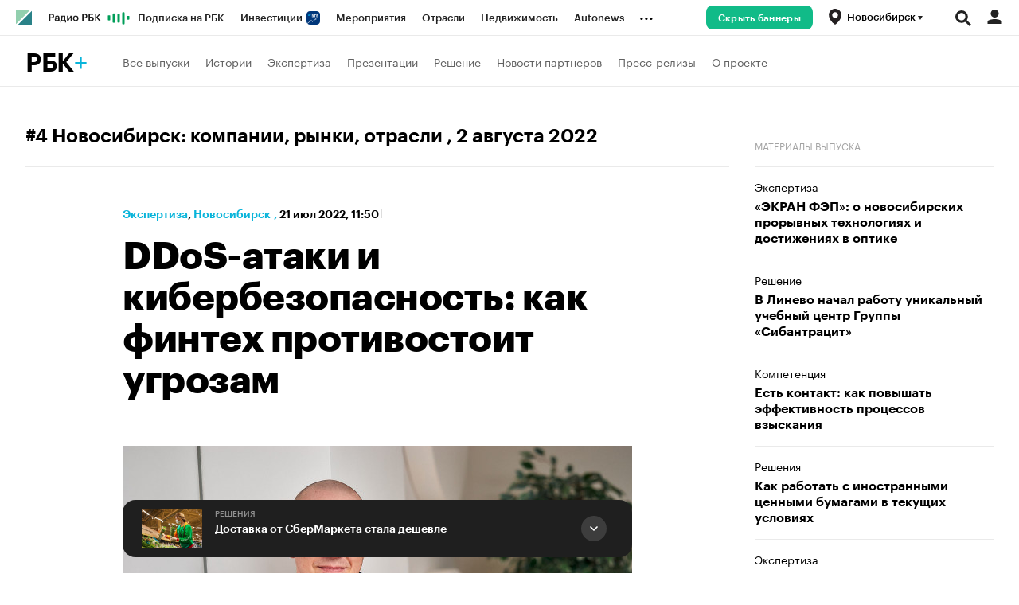

--- FILE ---
content_type: text/html; charset=UTF-8
request_url: https://nsk.plus.rbc.ru/news/62d9111e7a8aa9018b2f5e3d
body_size: 20177
content:
<!DOCTYPE html>


<html lang="ru" >
<head>
    <meta http-equiv="Content-Type" content="text/html; charset=utf-8">
    <meta http-equiv="X-UA-Compatible" content="IE=edge,chrome=1">
    <meta http-equiv="Cache-Control" content="no-cache">
    <meta name="viewport" content="width=device-width, initial-scale=1.0, user-scalable=no, minimum-scale=1.0, maximum-scale=1.0">
    <meta name="HandheldFriendly" content="True">
    <meta name="format-detection" content="telephone=no">
    <meta name="format-detection" content="address=no">

    
                
                    <meta name="robots" content="index, follow, max-image-preview:large"/>

    
    

            <title>DDoS-атаки и кибербезопасность: как финтех противостоит угрозам | Экспертиза на РБК+ Новосибирск</title>

<meta name="title" content="DDoS-атаки и кибербезопасность: как финтех противостоит угрозам | Экспертиза на РБК+ Новосибирск"/>
<meta name="description" content="Весной вопросы безопасности интернет-ресурсов вышли на первые позиции – в России фиксировали резкий рост хакерских и DDoS-атак"/>
<meta name="copyright" content="rbс"/>

<meta property="og:title" content="DDoS-атаки и кибербезопасность: как финтех противостоит угрозам | Экспертиза на РБК+ Новосибирск"/>
<meta property="og:type" content="article"/>
<meta property="og:url" content="https://nsk.plus.rbc.ru/news/62d9111e7a8aa9018b2f5e3d"/>
<meta property="og:image" content="https://s0.rbk.ru/rbcplus_pics/media/img/1/93/296583926203931.jpg"/>
<meta property="og:description" content="Весной вопросы безопасности интернет-ресурсов вышли на первые позиции – в России фиксировали резкий рост хакерских и DDoS-атак"/>
<meta property="og:site_name" content="РБК+"/>

<meta name="twitter:card" content="summary_large_image"/>
<meta name="twitter:site" content="@ru_rbc"/>
<meta name="twitter:creator" content="@ru_rbc"/>
<meta name="twitter:title" content="DDoS-атаки и кибербезопасность: как финтех противостоит угрозам |"/>
<meta name="twitter:description" content="Весной вопросы безопасности интернет-ресурсов вышли на первые позиции – в России фиксировали резкий рост хакерских и DDoS-атак"/>
<meta name="twitter:image" content="https://s0.rbk.ru/rbcplus_pics/media/img/1/93/296583926203931.jpg"/>
<meta name="twitter:image:alt" content="Совместные проекты и партнерские приложения на РБК"/>






                    
    

    

  <script type="application/ld+json">
    {
        "@context": "https://schema.org",
        "@type": "BreadcrumbList",
        "itemListElement": [
                            {
                    "@type": "ListItem",
                    "position": 1,
                    "name": "✅РБК+ Новосибирск",
                    "item": "https://nsk.plus.rbc.ru/"
                },                            {
                    "@type": "ListItem",
                    "position": 2,
                    "name": "✅Экспертиза",
                    "item": "https://nsk.plus.rbc.ru/opinions"
                },                            {
                    "@type": "ListItem",
                    "position": 3,
                    "name": "✅DDoS-атаки и кибербезопасность: как финтех противостоит угрозам",
                    "item": "https://nsk.plus.rbc.ru/news/62d9111e7a8aa9018b2f5e3d"
                }                    ]
    }
  </script>
                                                    
            

<meta property="yandex_recommendations_image" content="https://s0.rbk.ru/rbcplus_pics/resized/1200xH/media/img/1/93/296583926203931.jpg"/><meta property="yandex_recommendations_category" content="Экспертиза"/>


                
            <link id="link-favicon" rel="icon" type="image/png" href="//s.rbk.ru/v3_plus_static/common/common-10.11.6/images/favicon.png">
    
            <link rel="apple-touch-icon" sizes="60x60" href="//s.rbk.ru/v3_plus_static/common/common-10.11.6/images/apple-touch-icon-60x60.png">
        <link rel="apple-touch-icon" sizes="76x76" href="//s.rbk.ru/v3_plus_static/common/common-10.11.6/images/apple-touch-icon-76x76.png">
        <link rel="apple-touch-icon" sizes="120x120" href="//s.rbk.ru/v3_plus_static/common/common-10.11.6/images/apple-touch-icon-120x120.png">
        <link rel="apple-touch-icon" sizes="152x152" href="//s.rbk.ru/v3_plus_static/common/common-10.11.6/images/apple-touch-icon-152x152.png">
        <link rel="apple-touch-icon" sizes="180x180" href="//s.rbk.ru/v3_plus_static/common/common-10.11.6/images/apple-touch-icon-180x180.png">
        <link rel="icon" type="image/png" sizes="192x192" href="//s.rbk.ru/v3_plus_static/common/common-10.11.6/images/android-chrome-192x192.png">
        <link rel="icon" type="image/png" sizes="512x512" href="//s.rbk.ru/v3_plus_static/common/common-10.11.6/images/android-chrome-512x512.png">
        <link rel="mask-icon" href="//s.rbk.ru/v3_plus_static/common/common-10.11.6/images/safari-pinned-tab.svg" color="#999999">
        <meta name="msapplication-TileColor" content="#ffffff">
        <meta name="msapplication-TileImage" content="//s.rbk.ru/v3_plus_static/common/common-10.11.6/images/mstile-144x144.png">
        <meta name="msapplication-square70x70logo" content="//s.rbk.ru/v3_plus_static/common/common-10.11.6/images/mstile-70x70.png">
        <meta name="msapplication-square150x150logo" content="//s.rbk.ru/v3_plus_static/common/common-10.11.6/images/mstile-150x150.png">
        <meta name="msapplication-square310x310logo" content="//s.rbk.ru/v3_plus_static/common/common-10.11.6/images/mstile-310x310.png">
        <meta name="msapplication-wide310x150logo" content="//s.rbk.ru/v3_plus_static/common/common-10.11.6/images/mstile-310x150.png">
    
        <link rel="preload" href="//s.rbk.ru/files_static/edd/static/fonts/9/build/_common-fonts.css" media="screen" as="style">
    <link rel="stylesheet" href="//s.rbk.ru/files_static/edd/static/fonts/9/build/_common-fonts.css" media="screen">
    <link rel="preload" href="//s.rbk.ru/v3_plus_static/rbcplus-3.0.47/styles/build/_common.css" media="screen" as="style">
    <link rel="stylesheet" href="//s.rbk.ru/v3_plus_static/rbcplus-3.0.47/styles/build/_common.css" media="screen">
    <link rel="preload" href="//s.rbk.ru/v3_plus_static/rbcplus-3.0.47/styles/build/_main.css" media="screen" as="style">
    <link rel="stylesheet" href="//s.rbk.ru/v3_plus_static/rbcplus-3.0.47/styles/build/_main.css" media="screen">

    
    
                <link rel="preload" href="//s.rbk.ru/v3_plus_static/common/common-10.11.6/styles/build/pages/_news.css" media="screen" as="style">
    <link rel="stylesheet" href="//s.rbk.ru/v3_plus_static/common/common-10.11.6/styles/build/pages/_news.css"  media="screen">

    <link rel="preload" href="//s.rbk.ru/v3_plus_static/rbcplus-3.0.47/styles/build/pages/_news.css" media="screen" as="style">
    <link rel="stylesheet" href="//s.rbk.ru/v3_plus_static/rbcplus-3.0.47/styles/build/pages/_news.css" media="screen">

            <link rel="preload" href="//s.rbk.ru/v3_plus_static/common/common-10.11.6/scripts/vendor/jquery/jquery-3.5.1.min.js" as="script">
        <script src="//s.rbk.ru/v3_plus_static/common/common-10.11.6/scripts/vendor/jquery/jquery-3.5.1.min.js"></script>
    
    <link rel="preload" href="//s.rbk.ru/v3_plus_static/common/common-10.11.6/scripts/build/_core.js" as="script">
    <script src="//s.rbk.ru/v3_plus_static/common/common-10.11.6/scripts/build/_core.js"></script>

                <script>
            window.foxConfig = {
                project: 'plus',
                useVideo: true,
            };
        </script>
        <script type="text/javascript">
    window.foxConfig.backOffice = [];
    RA.config.set('banners.preroll', {"live":"https:\/\/pubads.g.doubleclick.net\/gampad\/ads?iu=\/52237517\/RBC_video_content&description_url=https%3A%2F%2Fwww.rbc.ru&env=vp&impl=s&correlator=&tfcd=0&npa=0&gdfp_req=1&output=vast&sz=640x360|640x480&cust_params=domain%3Dm_rbc_ru%2Crbc_ru&max_ad_duration=30000&vpos=preroll&unviewed_position_start=1","content_video":"https:\/\/pubads.g.doubleclick.net\/gampad\/ads?iu=\/52237517\/RBC_video_content&description_url=https%3A%2F%2Fwww.rbc.ru&env=vp&impl=s&correlator=&tfcd=0&npa=0&gdfp_req=1&output=vast&sz=640x360|640x480&cust_params=domain%3Dm_rbc_ru%2Crbc_ru&max_ad_duration=30000&vpos=preroll&unviewed_position_start=1","live_add_puid":false,"content_video_add_puid":false});
</script>

        
    <!-- Заглушка для поддержания корректной работы common -->
    <script>
        RA.config.set('fox', true);
        RA.config.set('fox-video', true);
        RA.repo.banner = {
            isHalt: function() {
                return false;
            },
            getService: function() {
                return {
                    getPlaces: function() {
                        return [];
                    },
                    createPlaceholder: function(){
                        return null;
                    }
                }
            },
            addFloatTargetingKeyValue: function() {},
            addFloatHideBanners: function() {},
            setTargeting: function() {},
            addEventListener: function() {},
            removeEventListener: function() {},
            run: function() {},
            refresh: function() {},
            clear: function() {},
            exclusiveValue: function() {},
            checkAdBlock: function() {
                return 1;
            },
            clearTargeting: function() {},
            getFloatHideBanners: function() {},
            disableRefresh: function() {},
            EVENTS: {}
        };

        const helpers = window.RA.repo.helpers;
        let hashCode = 0;
        if (helpers && helpers.hashCode) {
            hashCode = helpers.hashCode(RA.repo.banner.checkAdBlock.toString());
        }

        window.RA.config.set('bHashCode', hashCode);
    </script>
    <script>
        (function(){
            function defineScript ({ src, async, defer }) {
                return new Promise((resolve, reject) => {
                    const tag = document.createElement('script');

                    tag.type = 'text/javascript';
                    tag.src = src;

                    tag.async = !!async;

                    if(defer){
                        tag.defer = true;
                    }

                    tag.onload = resolve;
                    tag.onerror = reject;

                    document.head.appendChild(tag);
                });
            }

            window.foxState = {
                loaded: null,
            };
            defineScript({
                src: '//s.rbk.ru/v2_rbcbanners_static/rbcbanners-2.1.58/fox/build/app.js',
                                async: true,
                            }).then(function(){
                window.foxState.loaded = true;
                document.dispatchEvent(new CustomEvent('foxLoaded'));
            }).catch(function(){
                const errorType = 'loaderError';
                document.dispatchEvent(new CustomEvent('foxError', {
                    detail: {
                        type: errorType,
                    },
                }));
                window.foxState.foxError = errorType;
                window.foxState.loaded = false;
            });
        })();
    </script>

    
    <script>
        RA.version = 10;
        RA.env = ('production' || 'production'); // develop, test, staging, production
        RA.config.set('device.isMobile', false);
        RA.config.set('device.isApp', false);
        RA.config.set('ajax.prefix', '/');
        RA.config.set('layout.mainMenuHeight', 105);
        RA.config.set('layout.toplineHeight', 45);
        RA.config.set('layout.headerHeight', 60);
        RA.config.set('layout.layoutMinBreakpoint', 1260);
        RA.config.set('layout.layoutMinWidth', 980);
        RA.config.set('layout.bottomBannerHeight', 250);
        RA.config.set('layout.billboardHeight', 250);
        RA.config.set('layout.isLogoBW', false);
        RA.config.set('layout.templatePath', 'public');
        RA.config.set('urls.common_static', '//s.rbk.ru/v3_plus_static/common/common-10.11.6/');
        RA.config.set('urls.static', '//s.rbk.ru/v3_plus_static/rbcplus-3.0.47/');
        RA.config.set('urls.image', '//s.rbk.ru/v3_plus_static/current/images/');
        RA.config.set('domain', '.rbc.ru');
        RA.config.set('domainAuth', 'https://auth.rbc.ru');
        RA.config.set('domainApigw', 'https://apigw.rbc.ru');
        RA.config.set('pro.cookie', '');
        RA.config.set('video.off', false);
        RA.config.set('paywall.user.logined', false);
        RA.config.set('paywall.user.paid', false);
        RA.config.set('mainPage', false);
        RA.config.set('showBanners', true);
        RA.config.set('noVideo', false);
        RA.config.set('disableThirdPartyScripts', false);
        RA.config.set('split', 'Z');
        RA.config.set('yandexCaptchaKey', '');
		RA.config.set('proProjectUrl', 'https://pro.rbc.ru');
    </script>

        <script>
        RA.config.set('newslist', null);
        RA.config.set('newsTypeList', null);
            </script>
        <script>
        RA.config.set('layout.mainMenuHeight', 116);
        RA.config.set('project', 'rbcplus');
    </script>

                </head>
<body
                data-rm-document-type="article"
        data-page="news"
    class="news         g-body-bottom-padding"
>

        <noscript>
        <style>
            :root {
                --auto-if-no-script: auto;
                --none-if-no-script: none;
                --block-if-no-script: block;
                --zero-if-no-script: 0;
                --one-if-no-script: 1;
            }
        </style>
    </noscript>

        <span class="g-mobile-detector g-mobile"></span>
    <span class="g-tablet-detector g-tablet"></span>
    <span class="g-desktop-small-detector g-desktop-small"></span>
    <span class="g-desktop-detector g-desktop"></span>

    
            <div id="js_ra_notifications" class="ra-notifications"></div>
    
                                        <header class="topline__wrapper js-topline-wrapper topline__wrapper_min">
                    <div class="topline l-window js-topline js-filter-lock-block">
                            <div class="topline__inner l-row js-topline"><div class="topline__left js-topline-left"><a class="topline__logo-block" href="https://www.rbc.ru/"><span class="topline__logo"></span></a><a class="topline__project-logo js-topline-logo" href="/">РБК+</a>    
                                                                                <div
                class="
                    doodle doodle_desktop
                    
                     js-doodle
                     js-yandex-counter"
                data-rm-data-element='{"projectNick":"rbcplus","documentType":null,"documentId":null,"index":null,"href":"https:\/\/www.rbc.ru\/story\/68822f889a79475439ba67bb?from=topline","image":true,"text":null}'
                data-rm-data-block='{"formatType":"","formatSize":"","publisherNick":"topline"}'
                                    data-yandex-show="doodle_show"
                                >
                <a class="
                    doodle__link js-doodle-link
                     js-yandex-counter"
                                            href="https://www.rbc.ru/story/68822f889a79475439ba67bb?from=topline"
                        target="_blank"
                                                    data-yandex-name="doodle_click"
                                                                >
                    <img src="https://s0.rbk.ru/v6_top_pics/media/img/6/36/347573072781366.svg" alt="">
                </a>
                <div class="doodle__over-link"></div>
            </div>
            <div class="topline__projects-wrap js-topline-first"><nav class="topline__items-container js-topline-dropdown-container"><ul class="topline__projects"><li class="topline__item-block js-topline-item"><a href="https://pro.rbc.ru/?from=topline_main" class="topline__item js-yandex-counter" data-yandex-name="from_topline" data-yandex-params='{url: "https://pro.rbc.ru/?from=topline_main"}'>
            Подписка на РБК
                    </a></li><li class="topline__item-block js-topline-item"><a href="https://www.rbc.ru/quote?utm_source=topline" class="topline__item js-yandex-counter" data-yandex-name="from_topline" data-yandex-params='{url: "https://www.rbc.ru/quote?utm_source=topline"}'>
            Инвестиции
                            <span class="topline__item__image-block"><img src="https://s0.rbk.ru/v6_top_pics/media/img/5/64/347271065287645.svg" class="topline__item__image" alt="" loading="lazy" decoding="async"/></span></a></li><li class="topline__item-block js-topline-item"><a href="https://events.rbc.ru/?utm_source=topline" class="topline__item js-yandex-counter" data-yandex-name="from_topline" data-yandex-params='{url: "https://events.rbc.ru/?utm_source=topline"}'>
            Мероприятия
                    </a></li><li class="topline__item-block js-topline-item"><a href="https://www.rbc.ru/industries?utm_source=topline" class="topline__item js-yandex-counter" data-yandex-name="from_topline" data-yandex-params='{url: "https://www.rbc.ru/industries?utm_source=topline"}'>
            Отрасли
                    </a></li><li class="topline__item-block js-topline-item"><a href="https://realty.rbc.ru/?utm_source=topline" class="topline__item js-yandex-counter" data-yandex-name="from_topline" data-yandex-params='{url: "https://realty.rbc.ru/?utm_source=topline"}'>
            Недвижимость
                    </a></li><li class="topline__item-block js-topline-item"><a href="https://www.autonews.ru/?utm_source=topline" class="topline__item js-yandex-counter" data-yandex-name="from_topline" data-yandex-params='{url: "https://www.autonews.ru/?utm_source=topline"}'>
            Autonews
                    </a></li><li class="topline__item-block js-topline-item"><a href="https://companies.rbc.ru/?utm_source=topline" class="topline__item js-yandex-counter" data-yandex-name="from_topline" data-yandex-params='{url: "https://companies.rbc.ru/?utm_source=topline"}'>
            РБК Компании
                    </a></li><li class="topline__item-block js-topline-item"><a href="https://tv.rbc.ru/?utm_source=topline" class="topline__item js-yandex-counter" data-yandex-name="from_topline" data-yandex-params='{url: "https://tv.rbc.ru/?utm_source=topline"}'>
            Телеканал
                    </a></li><li class="topline__item-block js-topline-item"><a href="https://www.rbc.ru/wine?utm_source=rbc&amp;utm_medium=menu" class="topline__item js-yandex-counter" data-yandex-name="from_topline" data-yandex-params='{url: "https://www.rbc.ru/wine?utm_source=rbc&amp;utm_medium=menu"}'>
            РБК Вино
                    </a></li><li class="topline__item-block js-topline-item"><a href="https://sportrbc.ru/?utm_source=topline" class="topline__item js-yandex-counter" data-yandex-name="from_topline" data-yandex-params='{url: "https://sportrbc.ru/?utm_source=topline"}'>
            Спорт
                    </a></li><li class="topline__item-block js-topline-item"><a href="https://www.rbc.ru/life?utm_source=topline" class="topline__item js-yandex-counter" data-yandex-name="from_topline" data-yandex-params='{url: "https://www.rbc.ru/life?utm_source=topline"}'>
            РБК Life
                    </a></li><li class="topline__item-block js-topline-item"><a href="https://trends.rbc.ru/trends/?utm_source=topline" class="topline__item js-yandex-counter" data-yandex-name="from_topline" data-yandex-params='{url: "https://trends.rbc.ru/trends/?utm_source=topline"}'>
            Тренды
                    </a></li><li class="topline__item-block js-topline-item"><a href="https://visionaries.rbc.ru/?utm_source=rbc_topline" class="topline__item js-yandex-counter" data-yandex-name="from_topline" data-yandex-params='{url: "https://visionaries.rbc.ru/?utm_source=rbc_topline"}'>
            Визионеры
                    </a></li><li class="topline__item-block js-topline-item"><a href="https://www.rbc.ru/national" class="topline__item js-yandex-counter" data-yandex-name="from_topline" data-yandex-params='{url: "https://www.rbc.ru/national"}'>
            Национальные проекты
                    </a></li><li class="topline__item-block js-topline-item"><a href="https://www.rbc.ru/gorod/?utm_source=topline" class="topline__item js-yandex-counter" data-yandex-name="from_topline" data-yandex-params='{url: "https://www.rbc.ru/gorod/?utm_source=topline"}'>
            Город
                    </a></li><li class="topline__item-block js-topline-item"><a href="https://style.rbc.ru/?utm_source=topline" class="topline__item js-yandex-counter" data-yandex-name="from_topline" data-yandex-params='{url: "https://style.rbc.ru/?utm_source=topline"}'>
            Стиль
                    </a></li><li class="topline__item-block js-topline-item"><a href="https://www.rbc.ru/crypto/?utm_source=topline" class="topline__item js-yandex-counter" data-yandex-name="from_topline" data-yandex-params='{url: "https://www.rbc.ru/crypto/?utm_source=topline"}'>
            Крипто
                    </a></li><li class="topline__item-block js-topline-item"><a href="https://plus.rbc.ru/?utm_source=topline" class="topline__item js-yandex-counter" data-yandex-name="from_topline" data-yandex-params='{url: "https://plus.rbc.ru/?utm_source=topline"}'>
            РБК+
                    </a></li><li class="topline__item-block js-topline-item"><a href="https://www.rbc.ru/dc/?utm_source=topline" class="topline__item js-yandex-counter" data-yandex-name="from_topline" data-yandex-params='{url: "https://www.rbc.ru/dc/?utm_source=topline"}'>
            Дискуссионный клуб
                    </a></li><li class="topline__item-block js-topline-item"><a href="https://marketing.rbc.ru/?utm_source=topline" class="topline__item js-yandex-counter" data-yandex-name="from_topline" data-yandex-params='{url: "https://marketing.rbc.ru/?utm_source=topline"}'>
            Исследования
                    </a></li><li class="topline__item-block js-topline-item"><a href="https://ratings.ru/?utm_source=topline" class="topline__item js-yandex-counter" data-yandex-name="from_topline" data-yandex-params='{url: "https://ratings.ru/?utm_source=topline"}'>
            Кредитные рейтинги
                    </a></li><li class="topline__item-block js-topline-item"><a href="https://biztorg.ru/?utm_source=topline" class="topline__item js-yandex-counter" data-yandex-name="from_topline" data-yandex-params='{url: "https://biztorg.ru/?utm_source=topline"}'>
            Франшизы
                    </a></li><li class="topline__item-block js-topline-item"><a href="https://www.rbc.ru/newspaper/?utm_source=topline" class="topline__item js-yandex-counter" data-yandex-name="from_topline" data-yandex-params='{url: "https://www.rbc.ru/newspaper/?utm_source=topline"}'>
            Газета
                    </a></li><li class="topline__item-block js-topline-item"><a href="https://spbspecials.rbc.ru/?utm_source=topline" class="topline__item js-yandex-counter" data-yandex-name="from_topline" data-yandex-params='{url: "https://spbspecials.rbc.ru/?utm_source=topline"}'>
            Спецпроекты СПб
                    </a></li><li class="topline__item-block js-topline-item"><a href="https://spb-bc.rbc.ru/?utm_source=topline" class="topline__item js-yandex-counter" data-yandex-name="from_topline" data-yandex-params='{url: "https://spb-bc.rbc.ru/?utm_source=topline"}'>
            Конференции СПб
                    </a></li><li class="topline__item-block js-topline-item"><a href="https://specialists.ru/?utm_source=topline" class="topline__item js-yandex-counter" data-yandex-name="from_topline" data-yandex-params='{url: "https://specialists.ru/?utm_source=topline"}'>
            Спецпроекты
                    </a></li><li class="topline__item-block js-topline-item"><a href="https://corp.rescore.online/?utm_source=topline" class="topline__item js-yandex-counter" data-yandex-name="from_topline" data-yandex-params='{url: "https://corp.rescore.online/?utm_source=topline"}'>
            Проверка контрагентов
                    </a></li><li class="topline__item-block js-topline-item"><a href="https://esg-index.rbc.ru/" class="topline__item js-yandex-counter" data-yandex-name="from_topline" data-yandex-params='{url: "https://esg-index.rbc.ru/"}'>
            ESG-индекс
                    </a></li><li class="topline__item-block js-topline-item"><a href="https://www.rbc.ru/politics/?utm_source=topline" class="topline__item js-yandex-counter" data-yandex-name="from_topline" data-yandex-params='{url: "https://www.rbc.ru/politics/?utm_source=topline"}'>
            Политика
                    </a></li><li class="topline__item-block js-topline-item"><a href="https://www.rbc.ru/economics/?utm_source=topline" class="topline__item js-yandex-counter" data-yandex-name="from_topline" data-yandex-params='{url: "https://www.rbc.ru/economics/?utm_source=topline"}'>
            Экономика
                    </a></li><li class="topline__item-block js-topline-item"><a href="https://www.rbc.ru/business/?utm_source=topline" class="topline__item js-yandex-counter" data-yandex-name="from_topline" data-yandex-params='{url: "https://www.rbc.ru/business/?utm_source=topline"}'>
            Бизнес
                    </a></li><li class="topline__item-block js-topline-item"><a href="https://www.rbc.ru/technology_and_media/?utm_source=topline" class="topline__item js-yandex-counter" data-yandex-name="from_topline" data-yandex-params='{url: "https://www.rbc.ru/technology_and_media/?utm_source=topline"}'>
            Технологии и медиа
                    </a></li><li class="topline__item-block js-topline-item"><a href="https://www.rbc.ru/finances/?utm_source=topline" class="topline__item js-yandex-counter" data-yandex-name="from_topline" data-yandex-params='{url: "https://www.rbc.ru/finances/?utm_source=topline"}'>
            Финансы
                    </a></li><li class="topline__item-block js-topline-item"><a href="https://cash.rbc.ru/?utm_source=topline" class="topline__item js-yandex-counter" data-yandex-name="from_topline" data-yandex-params='{url: "https://cash.rbc.ru/?utm_source=topline"}'>
            Рынок наличной валюты
                    </a></li></ul></nav><nav class="topline__more"><ul class="topline__item__wrap"></ul><div class="topline__dropdown"><a href="" class="topline__dropdown__handle js-topline-dropdown">
                            ...
                        </a><div class="topline__dropdown__list js-topline-dropdown-list"><ul class="topline__dropdown__list__inner js-topline-dropdown-list-inner"></ul></div></div></nav></div></div><div class="topline__right"><div class="topline__disable-adv"><a href="https://pro.rbc.ru/rbcoffer/comfort_bannersdisable?utm_source=plus.rbc.ru&amp;utm_medium=inhouse_media&amp;utm_campaign=rbc_comfort&amp;utm_term=bannersdisable_button" class="topline__disable-adv__button">Скрыть баннеры</a></div><div class="topline__region-block"><span class="topline__region__icon-block js-topline-item"><button class="topline__region__icon-link js-regions-toggle__handler"><span class="js-region-current"><span class="topline__region__icon"></span><span class="topline__region__icon-title">
                                                Новосибирск
                                                <span class="topline__region__triangle"></span></span></span></button></span><div class="topline__region js-topline-sub js-regions-toggle"><div class="topline__region__wrap"><nav class="topline__region__inner"><div class="topline__region__detector g-hidden js-region-detector"><div class="topline__region__detector__text">Ваше местоположение <span class="topline__region__title js-region-detector-title"></span>?</div><a href="#" class="topline__region__detector__button js-region-detector-button" data-answer="yes">Да</a><a href="#" class="topline__region__detector__link js-region-detector-button" data-answer="no">Выбрать другое</a></div><ul class="topline__region__submenu g-hidden js-region-submenu"><li class="topline__region__item"><a href="//plus.rbc.ru/" class="topline__region__link js-region-item js-topline-sub-item bold" data-id="rbc" data-cookie="" data-title="Весь мир" data-url="http://plus.rbc.ru/">
                                    Весь мир
                                </a></li><li class="topline__region__item"><a href="//spb.plus.rbc.ru/" class="topline__region__link js-region-item js-topline-sub-item bold" data-id="spb_sz" data-cookie="russia/sankt-peterburg_i_oblast" data-title="Санкт-Петербург и область" data-url="http://spb.plus.rbc.ru/">
                                    Санкт-Петербург и область
                                </a></li><li class="topline__region__item"><a href="//ekb.plus.rbc.ru/" class="topline__region__link js-region-item js-topline-sub-item bold" data-id="ekb" data-cookie="russia/sverdlovskaya_obl" data-title="Екатеринбург" data-url="http://ekb.plus.rbc.ru/">
                                    Екатеринбург
                                </a></li><li class="topline__region__item"><a href="//nsk.plus.rbc.ru/" class="topline__region__link js-region-item js-topline-sub-item bold active" data-id="nsk" data-cookie="russia_sfo" data-title="Новосибирск" data-url="http://nsk.plus.rbc.ru/">
                                    Новосибирск
                                </a></li><li class="topline__region__item"><a href="//omsk.plus.rbc.ru/" class="topline__region__link js-region-item js-topline-sub-item bold" data-id="omsk" data-cookie="russia/omskaya_obl" data-title="Омск" data-url="http://omsk.plus.rbc.ru/">
                                    Омск
                                </a></li><div class="topline__region__line"></div><li class="topline__region__item"><a href="//ufa.plus.rbc.ru/" class="topline__region__link js-region-item js-topline-sub-item" data-id="ufa" data-cookie="russia/bashkortostan" data-title="Башкортостан" data-url="http://ufa.plus.rbc.ru/">
                                    Башкортостан
                                </a></li><li class="topline__region__item"><a href="//vo.plus.rbc.ru/" class="topline__region__link js-region-item js-topline-sub-item" data-id="vo" data-cookie="russia/vologodskaya_obl" data-title="Вологда" data-url="http://vo.plus.rbc.ru/">
                                    Вологда
                                </a></li><li class="topline__region__item"><a href="//kaliningrad.plus.rbc.ru/" class="topline__region__link js-region-item js-topline-sub-item" data-id="kaliningrad" data-cookie="russia/kaliningradskaya_obl" data-title="Калининград" data-url="http://kaliningrad.plus.rbc.ru/">
                                    Калининград
                                </a></li><li class="topline__region__item"><a href="//kuban.plus.rbc.ru/" class="topline__region__link js-region-item js-topline-sub-item" data-id="krasnodar" data-cookie="russia/krasnodarskiy_kray" data-title="Краснодарский край" data-url="http://kuban.plus.rbc.ru/">
                                    Краснодарский край
                                </a></li><li class="topline__region__item"><a href="//nn.plus.rbc.ru/" class="topline__region__link js-region-item js-topline-sub-item" data-id="nn" data-cookie="russia/nijegorodskaya_obl" data-title="Нижний Новгород" data-url="http://nn.plus.rbc.ru/">
                                    Нижний Новгород
                                </a></li><li class="topline__region__item"><a href="//perm.plus.rbc.ru/" class="topline__region__link js-region-item js-topline-sub-item" data-id="perm" data-cookie="russia/permskij_kraj" data-title="Пермский край" data-url="http://perm.plus.rbc.ru/">
                                    Пермский край
                                </a></li><li class="topline__region__item"><a href="//rostov.plus.rbc.ru/" class="topline__region__link js-region-item js-topline-sub-item" data-id="rostov" data-cookie="russia/rostovskaya_obl" data-title="Ростов-на-Дону" data-url="http://rostov.plus.rbc.ru/">
                                    Ростов-на-Дону
                                </a></li><li class="topline__region__item"><a href="//rt.plus.rbc.ru/" class="topline__region__link js-region-item js-topline-sub-item" data-id="tatarstan" data-cookie="russia/tatarstan" data-title="Татарстан" data-url="http://rt.plus.rbc.ru/">
                                    Татарстан
                                </a></li><li class="topline__region__item"><a href="//t.plus.rbc.ru/" class="topline__region__link js-region-item js-topline-sub-item" data-id="tyumen" data-cookie="russia/tyumenskaya_obl" data-title="Тюмень" data-url="http://t.plus.rbc.ru/">
                                    Тюмень
                                </a></li><li class="topline__region__item"><a href="//chr.plus.rbc.ru/" class="topline__region__link js-region-item js-topline-sub-item" data-id="chr" data-cookie="russia_chernozemje" data-title="Черноземье" data-url="http://chr.plus.rbc.ru/">
                                    Черноземье
                                </a></li><li class="topline__region__item"><a href="//kavkaz.plus.rbc.ru/" class="topline__region__link js-region-item js-topline-sub-item" data-id="kavkaz" data-cookie="russia/kavkaz" data-title="Кавказ" data-url="http://kavkaz.plus.rbc.ru/">
                                    Кавказ
                                </a></li><li class="topline__region__item"><a href="//karelia.plus.rbc.ru/" class="topline__region__link js-region-item js-topline-sub-item" data-id="karelia" data-cookie="russia/kareliya" data-title="Карелия" data-url="http://karelia.plus.rbc.ru/">
                                    Карелия
                                </a></li><li class="topline__region__item"><a href="//murmansk.plus.rbc.ru/" class="topline__region__link js-region-item js-topline-sub-item" data-id="murmansk" data-cookie="russia/murmanskaya_obl" data-title="Мурманск" data-url="http://murmansk.plus.rbc.ru/">
                                    Мурманск
                                </a></li><li class="topline__region__item"><a href="//prim.plus.rbc.ru/" class="topline__region__link js-region-item js-topline-sub-item" data-id="prim" data-cookie="russia/primorskiy_kray" data-title="Приморский край" data-url="http://prim.plus.rbc.ru/">
                                    Приморский край
                                </a></li></ul></nav></div></div></div><div class="topline__search-block"><div class="topline__search js-search-block"><button class="topline__search__menu js-search-open"><span class="topline__search__menu__link"></span></button><div class="topline__search__body js-search-body"><a href="#" class="topline__search__close js-search-close"><span></span><span></span></a><div class="topline__search__body__inner"><search role="search"><form action="/search/" class="topline__search__form" role="search"><input class="topline__search__button" type="submit" value="Найти" /><div class="topline__search__text"><div class="topline__search__input-wrap"><input class="topline__search__input js-search-input" type="search" inputmode="search" name="query" autocomplete="off" value="" placeholder="Поиск по сайту" /></div></div></form></search></div></div></div></div><div class="topline__auth js-topline-profile-container"><a href="https://id.rbc.ru?from=login_topline" class="topline__auth__link js-rbc-id-link"></a><div class="topline__auth__profile"><nav class="topline__auth__profile__inner active"><ul class="topline__auth__profile__menu"><li class="topline__auth__profile__menu__item"><a
                                                href="https://auth.rbc.ru/login?tab=enter&from=login_topline"
                                                class="topline__auth__profile__menu__link js-paywall-login"
                                            ><b>Вход</b></a></li><li class="topline__auth__profile__menu__item"><a
                                                href="https://auth.rbc.ru/login?from=registration_topline"
                                                class="topline__auth__profile__menu__link js-paywall-login"
                                            ><b>Регистрация</b></a></li></ul></nav></div></div><div class="topline__menu"><div class="topline__menu__open js-topline-menu js-yandex-counter" data-yandex-name="click_hamburger"><span></span><span></span><span></span></div><div class="topline__menu__close js-topline-menu-close"><span></span><span></span></div></div></div></div><div class="topline__popup js-topline-popup"><nav class="topline__popup__inner js-topline-open-popup-content active"><div class="topline__popup__disable-adv"><noindex><div class="topline__popup__disable-adv__left"><div class="topline__popup__disable-adv__title">
                                    Читайте РБК без рекламы
                                </div><div class="topline__popup__disable-adv__small-text"><p>Отключите баннерную рекламу на сайтах и в приложении РБК за 99Р в месяц.<br />
Подписка продлевается автоматически каждый месяц, вы сможете отписаться в любой момент.</p></div></div></noindex><div class="topline__popup__disable-adv__right"><a href="https://pro.rbc.ru/rbcoffer/comfort_email_news?utm_source=plus.rbc.ru&amp;utm_medium=inhouse_media&amp;utm_campaign=rbc_comfort&amp;utm_term=top_button" class="topline__popup__disable-adv__button">
                                    Отключить рекламу
                                </a></div></div><ul class="topline__popup__menu"><li class="topline__popup__menu__item topline__popup__menu__item_auth_no"><a href="https://id.rbc.ru?from=login_topline" class="topline__popup__main-link js-rbc-id-link">
                                    Вход
                                </a></li><li class="topline__popup__menu__item topline__popup__menu__item_search"><a href="#" class="topline__popup__main-link js-topline-open-popup-link" data-content="search">Поиск</a></li><li class="topline__popup__menu__item topline__popup__menu__item_region"><a href="#" class="topline__popup__main-link js-topline-open-popup-link" data-content="region">Смена региона</a></li></ul><ul class="topline__popup__submenu topline__popup__flex"><li class="topline__popup__submenu__wrap"><a href="https://pro.rbc.ru/?from=topline_main" class="topline__popup__submenu-item js-yandex-counter" data-yandex-name="click_hamburger" data-yandex-params='{url: "https://pro.rbc.ru/?from=topline_main"}'>Подписка на РБК</a></li><li class="topline__popup__submenu__wrap"><a href="https://www.rbc.ru/quote?utm_source=topline" class="topline__popup__submenu-item js-yandex-counter" data-yandex-name="click_hamburger" data-yandex-params='{url: "https://www.rbc.ru/quote?utm_source=topline"}'>Инвестиции</a><img src=https://s0.rbk.ru/v6_top_pics/media/img/5/64/347271065287645.svg class="topline__popup__submenu-logo" alt=""></li><li class="topline__popup__submenu__wrap"><a href="https://events.rbc.ru/?utm_source=topline" class="topline__popup__submenu-item js-yandex-counter" data-yandex-name="click_hamburger" data-yandex-params='{url: "https://events.rbc.ru/?utm_source=topline"}'>Мероприятия</a></li><li class="topline__popup__submenu__wrap"><a href="https://www.rbc.ru/industries?utm_source=topline" class="topline__popup__submenu-item js-yandex-counter" data-yandex-name="click_hamburger" data-yandex-params='{url: "https://www.rbc.ru/industries?utm_source=topline"}'>Отрасли</a></li><li class="topline__popup__submenu__wrap"><a href="https://realty.rbc.ru/?utm_source=topline" class="topline__popup__submenu-item js-yandex-counter" data-yandex-name="click_hamburger" data-yandex-params='{url: "https://realty.rbc.ru/?utm_source=topline"}'>Недвижимость</a></li><li class="topline__popup__submenu__wrap"><a href="https://www.autonews.ru/?utm_source=topline" class="topline__popup__submenu-item js-yandex-counter" data-yandex-name="click_hamburger" data-yandex-params='{url: "https://www.autonews.ru/?utm_source=topline"}'>Autonews</a></li><li class="topline__popup__submenu__wrap"><a href="https://companies.rbc.ru/?utm_source=topline" class="topline__popup__submenu-item js-yandex-counter" data-yandex-name="click_hamburger" data-yandex-params='{url: "https://companies.rbc.ru/?utm_source=topline"}'>РБК Компании</a></li><li class="topline__popup__submenu__wrap"><a href="https://tv.rbc.ru/?utm_source=topline" class="topline__popup__submenu-item js-yandex-counter" data-yandex-name="click_hamburger" data-yandex-params='{url: "https://tv.rbc.ru/?utm_source=topline"}'>Телеканал</a></li><li class="topline__popup__submenu__wrap"><a href="https://www.rbc.ru/wine?utm_source=rbc&amp;utm_medium=menu" class="topline__popup__submenu-item js-yandex-counter" data-yandex-name="click_hamburger" data-yandex-params='{url: "https://www.rbc.ru/wine?utm_source=rbc&amp;utm_medium=menu"}'>РБК Вино</a></li><li class="topline__popup__submenu__wrap"><a href="https://sportrbc.ru/?utm_source=topline" class="topline__popup__submenu-item js-yandex-counter" data-yandex-name="click_hamburger" data-yandex-params='{url: "https://sportrbc.ru/?utm_source=topline"}'>Спорт</a></li><li class="topline__popup__submenu__wrap"><a href="https://www.rbc.ru/life?utm_source=topline" class="topline__popup__submenu-item js-yandex-counter" data-yandex-name="click_hamburger" data-yandex-params='{url: "https://www.rbc.ru/life?utm_source=topline"}'>РБК Life</a></li><li class="topline__popup__submenu__wrap"><a href="https://trends.rbc.ru/trends/?utm_source=topline" class="topline__popup__submenu-item js-yandex-counter" data-yandex-name="click_hamburger" data-yandex-params='{url: "https://trends.rbc.ru/trends/?utm_source=topline"}'>Тренды</a></li><li class="topline__popup__submenu__wrap"><a href="https://visionaries.rbc.ru/?utm_source=rbc_topline" class="topline__popup__submenu-item js-yandex-counter" data-yandex-name="click_hamburger" data-yandex-params='{url: "https://visionaries.rbc.ru/?utm_source=rbc_topline"}'>Визионеры</a></li><li class="topline__popup__submenu__wrap"><a href="https://www.rbc.ru/national" class="topline__popup__submenu-item js-yandex-counter" data-yandex-name="click_hamburger" data-yandex-params='{url: "https://www.rbc.ru/national"}'>Национальные проекты</a></li><li class="topline__popup__submenu__wrap"><a href="https://www.rbc.ru/gorod/?utm_source=topline" class="topline__popup__submenu-item js-yandex-counter" data-yandex-name="click_hamburger" data-yandex-params='{url: "https://www.rbc.ru/gorod/?utm_source=topline"}'>Город</a></li><li class="topline__popup__submenu__wrap"><a href="https://style.rbc.ru/?utm_source=topline" class="topline__popup__submenu-item js-yandex-counter" data-yandex-name="click_hamburger" data-yandex-params='{url: "https://style.rbc.ru/?utm_source=topline"}'>Стиль</a></li><li class="topline__popup__submenu__wrap"><a href="https://www.rbc.ru/crypto/?utm_source=topline" class="topline__popup__submenu-item js-yandex-counter" data-yandex-name="click_hamburger" data-yandex-params='{url: "https://www.rbc.ru/crypto/?utm_source=topline"}'>Крипто</a></li><li class="topline__popup__submenu__wrap"><a href="https://plus.rbc.ru/?utm_source=topline" class="topline__popup__submenu-item js-yandex-counter" data-yandex-name="click_hamburger" data-yandex-params='{url: "https://plus.rbc.ru/?utm_source=topline"}'>РБК+</a></li><li class="topline__popup__submenu__wrap"><a href="https://www.rbc.ru/dc/?utm_source=topline" class="topline__popup__submenu-item js-yandex-counter" data-yandex-name="click_hamburger" data-yandex-params='{url: "https://www.rbc.ru/dc/?utm_source=topline"}'>Дискуссионный клуб</a></li><li class="topline__popup__submenu__wrap"><a href="https://marketing.rbc.ru/?utm_source=topline" class="topline__popup__submenu-item js-yandex-counter" data-yandex-name="click_hamburger" data-yandex-params='{url: "https://marketing.rbc.ru/?utm_source=topline"}'>Исследования</a></li><li class="topline__popup__submenu__wrap"><a href="https://ratings.ru/?utm_source=topline" class="topline__popup__submenu-item js-yandex-counter" data-yandex-name="click_hamburger" data-yandex-params='{url: "https://ratings.ru/?utm_source=topline"}'>Кредитные рейтинги</a></li><li class="topline__popup__submenu__wrap"><a href="https://biztorg.ru/?utm_source=topline" class="topline__popup__submenu-item js-yandex-counter" data-yandex-name="click_hamburger" data-yandex-params='{url: "https://biztorg.ru/?utm_source=topline"}'>Франшизы</a></li><li class="topline__popup__submenu__wrap"><a href="https://www.rbc.ru/newspaper/?utm_source=topline" class="topline__popup__submenu-item js-yandex-counter" data-yandex-name="click_hamburger" data-yandex-params='{url: "https://www.rbc.ru/newspaper/?utm_source=topline"}'>Газета</a></li><li class="topline__popup__submenu__wrap"><a href="https://spbspecials.rbc.ru/?utm_source=topline" class="topline__popup__submenu-item js-yandex-counter" data-yandex-name="click_hamburger" data-yandex-params='{url: "https://spbspecials.rbc.ru/?utm_source=topline"}'>Спецпроекты СПб</a></li><li class="topline__popup__submenu__wrap"><a href="https://spb-bc.rbc.ru/?utm_source=topline" class="topline__popup__submenu-item js-yandex-counter" data-yandex-name="click_hamburger" data-yandex-params='{url: "https://spb-bc.rbc.ru/?utm_source=topline"}'>Конференции СПб</a></li><li class="topline__popup__submenu__wrap"><a href="https://specialists.ru/?utm_source=topline" class="topline__popup__submenu-item js-yandex-counter" data-yandex-name="click_hamburger" data-yandex-params='{url: "https://specialists.ru/?utm_source=topline"}'>Спецпроекты</a></li><li class="topline__popup__submenu__wrap"><a href="https://corp.rescore.online/?utm_source=topline" class="topline__popup__submenu-item js-yandex-counter" data-yandex-name="click_hamburger" data-yandex-params='{url: "https://corp.rescore.online/?utm_source=topline"}'>Проверка контрагентов</a></li><li class="topline__popup__submenu__wrap"><a href="https://esg-index.rbc.ru/" class="topline__popup__submenu-item js-yandex-counter" data-yandex-name="click_hamburger" data-yandex-params='{url: "https://esg-index.rbc.ru/"}'>ESG-индекс</a></li><li class="topline__popup__submenu__wrap"><a href="https://www.rbc.ru/politics/?utm_source=topline" class="topline__popup__submenu-item js-yandex-counter" data-yandex-name="click_hamburger" data-yandex-params='{url: "https://www.rbc.ru/politics/?utm_source=topline"}'>Политика</a></li><li class="topline__popup__submenu__wrap"><a href="https://www.rbc.ru/economics/?utm_source=topline" class="topline__popup__submenu-item js-yandex-counter" data-yandex-name="click_hamburger" data-yandex-params='{url: "https://www.rbc.ru/economics/?utm_source=topline"}'>Экономика</a></li><li class="topline__popup__submenu__wrap"><a href="https://www.rbc.ru/business/?utm_source=topline" class="topline__popup__submenu-item js-yandex-counter" data-yandex-name="click_hamburger" data-yandex-params='{url: "https://www.rbc.ru/business/?utm_source=topline"}'>Бизнес</a></li><li class="topline__popup__submenu__wrap"><a href="https://www.rbc.ru/technology_and_media/?utm_source=topline" class="topline__popup__submenu-item js-yandex-counter" data-yandex-name="click_hamburger" data-yandex-params='{url: "https://www.rbc.ru/technology_and_media/?utm_source=topline"}'>Технологии и медиа</a></li><li class="topline__popup__submenu__wrap"><a href="https://www.rbc.ru/finances/?utm_source=topline" class="topline__popup__submenu-item js-yandex-counter" data-yandex-name="click_hamburger" data-yandex-params='{url: "https://www.rbc.ru/finances/?utm_source=topline"}'>Финансы</a></li><li class="topline__popup__submenu__wrap"><a href="https://cash.rbc.ru/?utm_source=topline" class="topline__popup__submenu-item js-yandex-counter" data-yandex-name="click_hamburger" data-yandex-params='{url: "https://cash.rbc.ru/?utm_source=topline"}'>Рынок наличной валюты</a></li><div class="topline__popup__submenu__wrap"></div><div class="topline__popup__submenu__wrap"></div></ul></nav><div class="topline__popup__inner js-topline-open-popup-content search"><div class="topline__popup__back js-topline-back">
    Главное меню
</div><div class="topline__popup__search"><search role="search"><form action="/search/" class="topline__popup__search__form"><input type="hidden" name="project" value="rbcplus"/><input class="topline__popup__search__button" type="submit" value="Найти" /><div class="topline__popup__search__text"><div class="topline__popup__search__input-wrap"><input class="topline__popup__search__input js-search-input" type="text" name="query" autocomplete="off" value="" placeholder="Поиск по сайту" /></div></div></form></search></div></div><div class="topline__popup__inner js-topline-open-popup-content region"><div class="topline__popup__back js-topline-back">
    Главное меню
</div><div class="topline__popup__region js-regions-toggle-mobile"><div class="topline__popup__region__inner"><div class="topline__popup__region__main topline__popup__flex"><div class="topline__popup__region__wrap"><a href="//plus.rbc.ru/" class="topline__popup__region__link topline__popup__region__link_big js-region-item" data-id="rbc" data-cookie="" data-title="Весь мир" data-url="http://plus.rbc.ru/">
                                    Весь мир
                                </a></div><div class="topline__popup__region__wrap"><a href="//spb.plus.rbc.ru/" class="topline__popup__region__link topline__popup__region__link_big js-region-item" data-id="spb_sz" data-cookie="russia/sankt-peterburg_i_oblast" data-title="Санкт-Петербург и область" data-url="http://spb.plus.rbc.ru/">
                                    Санкт-Петербург и область
                                </a></div><div class="topline__popup__region__wrap"><a href="//ekb.plus.rbc.ru/" class="topline__popup__region__link topline__popup__region__link_big js-region-item" data-id="ekb" data-cookie="russia/sverdlovskaya_obl" data-title="Екатеринбург" data-url="http://ekb.plus.rbc.ru/">
                                    Екатеринбург
                                </a></div><div class="topline__popup__region__wrap"><a href="//nsk.plus.rbc.ru/" class="topline__popup__region__link topline__popup__region__link_big js-region-item active" data-id="nsk" data-cookie="russia_sfo" data-title="Новосибирск" data-url="http://nsk.plus.rbc.ru/">
                                    Новосибирск
                                </a></div><div class="topline__popup__region__wrap"><a href="//omsk.plus.rbc.ru/" class="topline__popup__region__link topline__popup__region__link_big js-region-item" data-id="omsk" data-cookie="russia/omskaya_obl" data-title="Омск" data-url="http://omsk.plus.rbc.ru/">
                                    Омск
                                </a></div></div></div><div class="topline__popup__region__sub topline__popup__flex"><div class="topline__popup__region__wrap"><a href="//ufa.plus.rbc.ru/" class="topline__popup__region__link js-region-item" data-id="ufa" data-cookie="russia/bashkortostan" data-title="Башкортостан" data-url="http://ufa.plus.rbc.ru/">
                                Башкортостан
                            </a></div><div class="topline__popup__region__wrap"><a href="//vo.plus.rbc.ru/" class="topline__popup__region__link js-region-item" data-id="vo" data-cookie="russia/vologodskaya_obl" data-title="Вологда" data-url="http://vo.plus.rbc.ru/">
                                Вологда
                            </a></div><div class="topline__popup__region__wrap"><a href="//kaliningrad.plus.rbc.ru/" class="topline__popup__region__link js-region-item" data-id="kaliningrad" data-cookie="russia/kaliningradskaya_obl" data-title="Калининград" data-url="http://kaliningrad.plus.rbc.ru/">
                                Калининград
                            </a></div><div class="topline__popup__region__wrap"><a href="//kuban.plus.rbc.ru/" class="topline__popup__region__link js-region-item" data-id="krasnodar" data-cookie="russia/krasnodarskiy_kray" data-title="Краснодарский край" data-url="http://kuban.plus.rbc.ru/">
                                Краснодарский край
                            </a></div><div class="topline__popup__region__wrap"><a href="//nn.plus.rbc.ru/" class="topline__popup__region__link js-region-item" data-id="nn" data-cookie="russia/nijegorodskaya_obl" data-title="Нижний Новгород" data-url="http://nn.plus.rbc.ru/">
                                Нижний Новгород
                            </a></div><div class="topline__popup__region__wrap"><a href="//perm.plus.rbc.ru/" class="topline__popup__region__link js-region-item" data-id="perm" data-cookie="russia/permskij_kraj" data-title="Пермский край" data-url="http://perm.plus.rbc.ru/">
                                Пермский край
                            </a></div><div class="topline__popup__region__wrap"><a href="//rostov.plus.rbc.ru/" class="topline__popup__region__link js-region-item" data-id="rostov" data-cookie="russia/rostovskaya_obl" data-title="Ростов-на-Дону" data-url="http://rostov.plus.rbc.ru/">
                                Ростов-на-Дону
                            </a></div><div class="topline__popup__region__wrap"><a href="//rt.plus.rbc.ru/" class="topline__popup__region__link js-region-item" data-id="tatarstan" data-cookie="russia/tatarstan" data-title="Татарстан" data-url="http://rt.plus.rbc.ru/">
                                Татарстан
                            </a></div><div class="topline__popup__region__wrap"><a href="//t.plus.rbc.ru/" class="topline__popup__region__link js-region-item" data-id="tyumen" data-cookie="russia/tyumenskaya_obl" data-title="Тюмень" data-url="http://t.plus.rbc.ru/">
                                Тюмень
                            </a></div><div class="topline__popup__region__wrap"><a href="//chr.plus.rbc.ru/" class="topline__popup__region__link js-region-item" data-id="chr" data-cookie="russia_chernozemje" data-title="Черноземье" data-url="http://chr.plus.rbc.ru/">
                                Черноземье
                            </a></div><div class="topline__popup__region__wrap"><a href="//kavkaz.plus.rbc.ru/" class="topline__popup__region__link js-region-item" data-id="kavkaz" data-cookie="russia/kavkaz" data-title="Кавказ" data-url="http://kavkaz.plus.rbc.ru/">
                                Кавказ
                            </a></div><div class="topline__popup__region__wrap"><a href="//karelia.plus.rbc.ru/" class="topline__popup__region__link js-region-item" data-id="karelia" data-cookie="russia/kareliya" data-title="Карелия" data-url="http://karelia.plus.rbc.ru/">
                                Карелия
                            </a></div><div class="topline__popup__region__wrap"><a href="//murmansk.plus.rbc.ru/" class="topline__popup__region__link js-region-item" data-id="murmansk" data-cookie="russia/murmanskaya_obl" data-title="Мурманск" data-url="http://murmansk.plus.rbc.ru/">
                                Мурманск
                            </a></div><div class="topline__popup__region__wrap"><a href="//prim.plus.rbc.ru/" class="topline__popup__region__link js-region-item" data-id="prim" data-cookie="russia/primorskiy_kray" data-title="Приморский край" data-url="http://prim.plus.rbc.ru/">
                                Приморский край
                            </a></div></div></div></div></div>
                    </div>
                </header>
                        
                        <div class="l-window">
                                            </div>
            
    
        <div class="l-window">
            <header class="header js-header">
    <div class="header__inner l-window">
        <div class="header__logo">
            <a href="/" class="header__logo__link">РБК</a>
        </div>
        <nav class="header__menu" itemscope itemtype="https://www.schema.org/SiteNavigationElement">
            <ul class="header__menu__list">
                <li>
                    <a href="/issues/" class="header__menu__link" itemprop="url">Все выпуски</a>
                </li>
                <li>
                    <a href="/specials/" class="header__menu__link" itemprop="url">Истории</a>
                </li>
                                    <li>
                        <a href="/opinions/" class="header__menu__link" itemprop="url">Экспертиза</a>
                    </li>
                                                    <li>
                        <a href="/presentations/" class="header__menu__link" itemprop="url">Презентации</a>
                    </li>
                                <li>
                    <a href="/short/" class="header__menu__link" itemprop="url">Решение</a>
                </li>
                <li>
                    <a href="/partners/" class="header__menu__link" itemprop="url">Новости партнеров</a>
                </li>
                <li>
                    <a href="/pressrelease/" class="header__menu__link" itemprop="url">Пресс-релизы</a>
                </li>
                <li>
                    <a href="/about/" class="header__menu__link" itemprop="url">О проекте</a>
                </li>
                            </ul>
        </nav>
    </div>
</header>


                                    
                
    
                
                                                
    
        
    <div class="fox-tail g-desktop-visible g-tablet-visible"
                    data-role="fox-tail"
                        data-unit="after_topline"
        style="height: 250px;"
        
    >
                    <a href="https://rbc.group/advertisers/" rel="nofollow" target="_blank" class="banner__container__link">
    <span class="banner__container__border">
        <span class="banner__container__info"><span class="banner__container__color">rbc.group</span></span>
    </span>
</a>
            </div>

                
    
                
                                                                                                            
    
        
    <div class="fox-tail g-mobile-visible"
                    data-role="fox-tail"
                        data-unit="after_topline_mobile"
        style="width: 300px; height: 250px;"
        
    >
                    <a href="https://rbc.group/advertisers/" rel="nofollow" target="_blank" class="banner__container__link">
    <span class="banner__container__border">
        <span class="banner__container__info"><span class="banner__container__color">rbc.group</span></span>
    </span>
</a>
            </div>
                    
            <div class="js-rbcslider">
        

    
<div class="js-rbcslider-slide rbcslider__slide "
    data-id="62d9111e7a8aa9018b2f5e3d"
     data-url="https://nsk.plus.rbc.ru/news/62d9111e7a8aa9018b2f5e3d"    data-index="0"
    data-chars-length=""
         data-type="article"         data-category-nick="opinions"         data-region-nick="nsk"            data-aggregator="false"
            itemscope itemtype="https://schema.org/NewsArticle"    
            
    
    >

        <script>
        if (window.foxConfig) {
            if (!window.foxConfigUseVideoDefault) {
                window.foxConfigUseVideoDefault = window.foxConfig.useVideo;
            }
                            window.foxConfig.useVideo = window.foxConfigUseVideoDefault;
                    }
    </script>

                        <meta itemprop="description" content=""/>
<meta name="news_keywords" content=""/>
<meta itemprop="genre" content="news"/>


    
    <div itemprop="author" itemscope itemtype="https://schema.org/Organization">
        <meta itemprop="name" content="РБК"/>
        <meta itemprop="identifier" content="https://www.rbc.ru#organization"/>
        <meta itemprop="address" content="Россия, г.Москва, ул.Профсоюзная, д.78"/>
        <meta itemprop="telephone" content="+7(495)363-11-11"/>
        <meta itemprop="image" src="//s.rbk.ru/v3_plus_static/common/common-10.11.6/images/logo.png"/>
        <div itemprop="logo" itemscope itemtype="https://schema.org/ImageObject">
            <link itemprop="url contentUrl" href="https://s.rbk.ru/v3_plus_static/common/common-10.11.6/images/logo.png"/>
            <meta itemprop="width" content="17"/>
            <meta itemprop="height" content="17"/>
        </div>
    </div>

<div itemprop="publisher" itemscope itemtype="https://schema.org/Organization">
    <meta itemprop="name" content="РБК"/>
    <meta itemprop="identifier" content="https://www.rbc.ru#organization"/>
    <meta itemprop="address" content="Россия, г.Москва, ул.Профсоюзная, д.78"/>
    <meta itemprop="telephone" content="+7(495)363-11-11"/>
    <div itemprop="logo" itemscope itemtype="https://schema.org/ImageObject">
        <link itemprop="url contentUrl" href="https://s.rbk.ru/v3_plus_static/common/common-10.11.6/images/logo-600x60.png"/>
        <meta itemprop="width" content="600"/>
        <meta itemprop="height" content="60"/>
    </div>
</div>

    <div itemprop="mainEntityOfPage" itemscope itemType="https://schema.org/WebPage" itemID="https://nsk.plus.rbc.ru/news/62d9111e7a8aa9018b2f5e3d#webpage">
        <meta itemprop="name" content="DDoS-атаки и кибербезопасность: как финтех противостоит угрозам" />
        <meta itemprop="description" content="" />
        <meta itemprop="publisher" itemscope="" itemType="https://schema.org/Organization" itemID="https://www.rbc.ru#organization" />
        <meta itemprop="inLanguage" content="ru-RU" />
        <meta itemprop="datePublished" content="2022-07-21T11:50:05+03:00" />
        <meta itemprop="dateModified" content="2022-07-21T11:50:31+03:00" />

            </div>


        
    <link href="https://s0.rbk.ru/rbcplus_pics/resized/1200xH/media/img/1/93/296583926203931.jpg"/>
    <div itemprop="image" itemscope itemtype="https://schema.org/ImageObject">
        <meta itemprop="url" content="https://s0.rbk.ru/rbcplus_pics/media/img/1/93/296583926203931.jpg"/>
                    <meta itemprop="identifier" content="https://nsk.plus.rbc.ru/news/62d9111e7a8aa9018b2f5e3d#primaryimage"/>
                            <meta itemprop="width" content="1280"/>
                            <meta itemprop="height" content="853"/>
                    </div>

    
    
            
                                                                                                            
                <script>
        var banner = window.RA && RA.repo.banner;

                    if (banner) { // если баннерка инициализирована (не первый слайд, первоначальная загрузка страницы статьи)
                banner.addFloatTargetingKeyValue('dfp', '0', [{"title":"news_tone","value":"opinions"}]);
            } else {
                RA.config.set('banners.pageTargeting', {
                    service: 'dfp',
                    slide: 0,
                    params: [{"title":"news_tone","value":"opinions"}]
                });
            }
        
        // Скрытие баннеров на слайде
        
    </script>
            
        
    
            
        
                        
    
    <div class="article g-relative js-rbcslider-article     "  >
                    <div class="l-table">
                    <div class="l-base__flex l-base__flex__gutter l-base__flex__content">
        
        <article class="l-base__col__center">
                                <div class="issue-header">
        <span class="issue-header__title">
            <a href="https://nsk.plus.rbc.ru/issue/633f04b07a8aa963ee9127fe">#4 Новосибирск: компании, рынки, отрасли </a>, 2 августа 2022
        </span>
            </div>
            
            <div class="article__center-plus">
                <div class="l-base__col__main ">
                                            



<div class="article__header js-article-header">
            <div class="article__header__info-block g-inline-text-badges">
            <span class="g-inline-text-badges__text">
                
                                                                                            <a href="/opinions"
                               class="article__header__category"
                               itemprop="articleSection"
                               content="Экспертиза"
                            >Экспертиза</a>&NoBreak;,
                                                            
            <a href="/" class="article__header__category" itemprop="articleSection">Новосибирск</a>&nbsp;<span class="article__header__category">, </span>
                </span>

                                                <time class="article__header__date"
                          datetime="2022-07-21T11:50:05+03:00"
                          itemprop="datePublished" content="2022-07-21T11:50:05+03:00"
                    >
                        21 июл 2022, 11:50
                        <meta itemprop="dateModified" content="2022-07-21T11:50:05+03:00"/>
                    </time>
                            
                                        
                                        
                            <div class="article__header__counter-block article__header__info-block__divider">
                    <span class="article__header__counter js-insert-views-count">0</span>
                </div>
            
            <span class="article__header__info-block__divider">
                            </span>

                    </div>
    
                
    
            
        <div class="article__header__title">
            
                                        
                            <h1 class="article__header__title-in js-slide-title" itemprop="headline">
                    DDoS-атаки и кибербезопасность: как финтех противостоит угрозам
                </h1>
            
                                                </div>

                                </div>

                                                                    
                    
                                            <div class="article__text" itemprop="articleBody">
                                                                
    
    <div class="article__main-image" itemscope itemtype="http://schema.org/ImageObject">
        <div class="article__main-image__wrap">
                        
                
        


            
        
                                
                                                    
                
        
                                                        
                
        
                                                        
                
        
            
                                    
                                                    
                                                        
        
                
                                                                
                
                                                                                
                            
                                
                                
                                                    
                                                                
                                                                            
                                                                                                                                            
                                                                
                                                                                    
                
                                                                                
                            
                                
                                
                                                    
                                                                
                                                                            
                                                                                                                                            
                                                                
                                                                                                                            
                
                                                                                
                            
                                
                                
                                                    
                                                                
                                                                            
                                                                                                                                            
                                                                
                                                                                                        
                
                                                                                
                            
                                
                                
                                                    
                                                                
                                                                            
                                                                                                                                                                
                                                                
                                                                            
                                                                                                                                                                
                                                                
                                                                            
                                                                                                                                            
                                                        
        


<picture class="smart-image">
                    
                                                            
                                        <!-- ratio resize for 320px (requested 320px) and 2 ratio -->
                <source
                        srcset="https://s0.rbk.ru/rbcplus_pics/resized/640xH/media/img/1/93/296583926203931.jpg 640w"
                        media="(max-width: 320px) and (-webkit-min-device-pixel-ratio: 2), (max-width: 320px) and (min-resolution: 192dpi)"
                />
                    
                <!-- resize for 320px (requested 320px) -->
        <source
                srcset="https://s0.rbk.ru/rbcplus_pics/resized/320xH/media/img/1/93/296583926203931.jpg 320w"
                                    media="(max-width: 320px)"
                        />
                    
                                                            
                                        <!-- ratio resize for 400px (requested 360px) and 2 ratio -->
                <source
                        srcset="https://s0.rbk.ru/rbcplus_pics/resized/768xH/media/img/1/93/296583926203931.jpg 768w"
                        media="(max-width: 360px) and (-webkit-min-device-pixel-ratio: 2), (max-width: 360px) and (min-resolution: 192dpi)"
                />
                    
                <!-- resize for 400px (requested 360px) -->
        <source
                srcset="https://s0.rbk.ru/rbcplus_pics/resized/400xH/media/img/1/93/296583926203931.jpg 400w"
                                    media="(max-width: 360px)"
                        />
                    
                                                            
                                        <!-- ratio resize for 400px (requested 400px) and 2 ratio -->
                <source
                        srcset="https://s0.rbk.ru/rbcplus_pics/resized/800xH/media/img/1/93/296583926203931.jpg 800w"
                        media="(max-width: 400px) and (-webkit-min-device-pixel-ratio: 2), (max-width: 400px) and (min-resolution: 192dpi)"
                />
                    
                <!-- resize for 400px (requested 400px) -->
        <source
                srcset="https://s0.rbk.ru/rbcplus_pics/resized/400xH/media/img/1/93/296583926203931.jpg 400w"
                                    media="(max-width: 400px)"
                        />
                    
                                                            
                                        <!-- ratio resize for 640px (requested 640px) and 2 ratio -->
                <source
                        srcset="https://s0.rbk.ru/rbcplus_pics/resized/1280xH/media/img/1/93/296583926203931.jpg 1280w"
                        media="(-webkit-min-device-pixel-ratio: 2), (min-resolution: 192dpi)"
                />
                                                                        
                                        <!-- ratio resize for 640px (requested 640px) and 1.5 ratio -->
                <source
                        srcset="https://s0.rbk.ru/rbcplus_pics/resized/960xH/media/img/1/93/296583926203931.jpg 960w"
                        media="(-webkit-min-device-pixel-ratio: 1.5), (min-resolution: 192dpi)"
                />
                                                                        
                                        <!-- ratio resize for 640px (requested 640px) and 1.25 ratio -->
                <source
                        srcset="https://s0.rbk.ru/rbcplus_pics/resized/800xH/media/img/1/93/296583926203931.jpg 800w"
                        media="(-webkit-min-device-pixel-ratio: 1.25), (min-resolution: 192dpi)"
                />
                    
                <!-- resize for 640px (requested 640px) -->
        <source
                srcset="https://s0.rbk.ru/rbcplus_pics/resized/640xH/media/img/1/93/296583926203931.jpg 640w"
                        />
    
    
        
    <!-- original size -->
        <img src="https://s0.rbk.ru/rbcplus_pics/media/img/1/93/296583926203931.jpg"
        width="1280"        height="853"        alt="DDoS-атаки и кибербезопасность: как финтех противостоит угрозам"
                    loading="lazy"
                class="smart-image__img"
         />
    </picture>
        </div>
            </div>
                            
                                                                                                <div class="article__text__overview">
                                        <span>Весной вопросы безопасности интернет-ресурсов вышли на первые позиции – в России фиксировали резкий рост хакерских и DDoS-атак</span>
                                    </div>
                                                            
                                                            <div class="article__text__main">
                                    
    <p>Вместе с банками, СМИ и госструктурами объектом внимания злоумышленников стали и IT-компании, предоставляющие, в том числе, услуги для финансовых компаний. О том, как выстраивают защиту представители финтеха, - рассказывает Дмитрий Круглов, IT-директор компании <a target="_blank"  href="https://fintechiq.ru/">Fintech IQ</a>.</p>

<p><strong>&mdash; Дмитрий, почувствовала ли ваша компания всплеск кибератак в 2022 году?</strong></p>

<p>&mdash; Все компании с большим трафиком, так или иначе, атакуют. Раньше мы сталкивались с классической схемой, когда злоумышленники парализуют работу сайта, прося за восстановление работоспособности &laquo;выкуп&raquo;. От таких представителей мы давно научились защищаться. С определенными сложностями мы столкнулись именно в этом году, когда ситуация приняла массовый характер. В это время мы действительно наблюдали всплеск активности злоумышленников, причем, чаще всего это были действия, не преследовавшие прямой экономической цели. Цель у киберпреступников была уже другая, более глобальная &ndash; вывести из строя все системы российских интернет-ресурсов. По данным исследования лаборатории Касперского в марте 2022 года число DDoS-атак на отечественные компании увеличилось в 8 раз по сравнению с прошлым годом. Средняя продолжительность атак в марте также была почти в 3 раза выше, чем в этот же время, годом ранее &ndash; почти 30 минут в 2022 году против 12 минут в 2021 году.</p>

<div class="article__special_container" style="background:#eeeeee;border:1px solid #cccccc;padding:5px 10px;">
<p>В мае нынешнего года был опубликован <a target="_blank"  href="http://publication.pravo.gov.ru/Document/View/0001202205010023?index=1&amp;rangeSize=1%20">Указ Президента РФ №250</a> &laquo;О дополнительных мерах по обеспечению информационной безопасности Российской Федерации&raquo;, который должен повысить надежность ресурсов стратегически важных организаций страны: органов власти, системообразующих организаций экономики и субъектов критической информационной инфраструктуры.</p>
</div>

<p>Мы также, как и все, ощутили на себе попытки вывода из строя и наших, и ресурсов контрагентов, с которыми мы взаимодействуем. Нельзя сказать, что мы раньше не заботились о защите безопасности наших систем, но именно сейчас, когда возник этот кейс, мы смогли на практике испытать наши защитные механизмы. Можно сказать, что эта ситуация в какой-то степени помогла нам обратить внимание на проблемные места и в конечном итоге с честью пройти эту проверку на прочность.</p>

<p><strong>&mdash; Какие технические решения вы применяли?</strong></p>

<p>&mdash; Например, создали кэширующие DNS для внешних контрагентов, подняли собственный кластер DNS серверов, внедрили систему Qrator для автоматической нейтрализации DDoS-атак в режиме 24/7, создали самописную систему WAF, которая распознает паразитные сигнатуры, прошедшие сквозь защиту и блокирует их источник динамически, в соответствии с установленными правилами.</p>

<p><strong>&mdash; И все же, что было самым сложным в это время?</strong></p>

<p>&mdash; Наша работа строится на взаимодействии с контрагентами. Это, например, платежные системы для перевода средств. Самое неприятное, когда жертвами атак становились они: компании на какое-то время останавливали свою деятельность, но последствия от этого испытывали мы. Нам приходилось придумывать безопасные маршруты до сервисов, которые влияли на нашу работу. А это требовало дополнительных усилий и главное &ndash; времени.</p>

<p><strong>&mdash; Появилась ли необходимость в дополнительных сотрудниках для усиления информационной безопасности в компании?</strong></p>

<p>&mdash; Не скажу, что именно сложившаяся ситуация стала индикатором поиска новых людей. Решение об этом мы приняли намного раньше, в рамках стратегии развития компании.</p>

<p><strong>&mdash; В этом году с российского рынка ушло много иностранных IT-компаний, повлияло ли это на ситуацию с обеспечением безопасности?</strong></p>

<p>&mdash; Нет, поскольку очень много решений в этой области принадлежит отечественным компаниям, которые являются лидерами рынка защиты информации не только в России, но и в мире. Яркие представители &ndash; лаборатория Касперского и Dr Web предлагают отличные решения, ими нужно пользоваться. Другой вопрос, что те компании, которые использовали зарубежные продукты, будут вынуждены экстренно переходить на российский софт, но он сейчас вырос в цене и имеет увеличенный срок поставки из-за возникшего ажиотажа.</p>

<p><strong>&mdash; Дмитрий, какие прогнозы вы ставите? Как будет развиваться ситуация в этом направлении?</strong></p>

<p>&mdash; Защита информационной безопасности и персональных данных и до последних событий была одной из актуальных тем в нашей сфере. Это можно сравнить с угоном машины: чем лучше защищают автомобили, тем оригинальнее становятся способы угона, а чем сложнее схемы угона &ndash; тем технологичнее и надежнее становятся системы защиты. Здесь тот же самый принцип: мы сталкиваемся с извечным противостоянием, которое было, есть и будет. Но я все же верю, что технический прогресс и новые инновационные решения позволят компаниям не проигрывать кибермошенникам битву за безопасность Интернета.</p>

<p><strong>Для справки</strong>: FinTech IQ &ndash; российская IT-компания, с 2018 года разрабатывающая высоконагруженные сервисы и продукты для FinTech-отрасли и R&amp;D.</p>

                                </div>
                            
                                                    </div>
                    
                    
                                                
                        
                                            <div class="article__share js-social-likes">
    <div class="social-likes social-likes_notext" data-counters="no"
    data-title="DDoS-атаки и кибербезопасность: как финтех противостоит угрозам"            data-url="https://nsk.plus.rbc.ru/news/62d9111e7a8aa9018b2f5e3d"
        >
                        <div class="vkontakte" title="Поделиться ссылкой во Вконтакте"></div>
        </div>
</div>                    
                        <div class="article__issue-next-material-spacer"></div>
    <div class="article__issue-next-material article__issue-next-material_with-menu js-sticky-block stuck-plus-height">
        <div class="article__issue-next-material-inner">
                            <a href="https://nsk.plus.rbc.ru/news/62ecde697a8aa940d42baab7" class="article__issue-next-material__image">
                    <img src="https://s0.rbk.ru/rbcplus_pics/resized/256x160_crop/media/img/3/78/296596924980783.jpg"
          loading="lazy"     class="article__issue-next-material__image__image"     alt="" />
                </a>
                        <div class="article__issue-next-material__body">
                <a href="/solutions" class="article__issue-next-material__category">Решения</a>
                <a href="https://nsk.plus.rbc.ru/news/62ecde697a8aa940d42baab7" class="article__issue-next-material__title">Доставка от СберМаркета стала дешевле</a>
            </div>
            <a href="https://nsk.plus.rbc.ru/news/62ecde697a8aa940d42baab7" class="article__issue-next-material__arrow"></a>
        </div>
    </div>
                </div>
            </div>
        </article>
        <div class="l-base__col__right">
                <div class="article__issue-materials article__issue-materials_margin-top">
        <div class="article__issue-materials__title">Материалы выпуска</div>
        <div class="article__issue-materials__list">
                            <div class="article__issue-materials__item">
                                            <a href="/opinions" class="article__issue-materials__item__category">Экспертиза</a>
                                        <a href="https://nsk.plus.rbc.ru/news/62e770247a8aa9ce6201604f" class="article__issue-materials__item__title">«ЭКРАН ФЭП»: о новосибирских прорывных технологиях и достижениях в оптике</a>
                </div>
                            <div class="article__issue-materials__item">
                                            <a href="/short" class="article__issue-materials__item__category">Решение</a>
                                        <a href="https://nsk.plus.rbc.ru/news/62e89a417a8aa9bffd048110" class="article__issue-materials__item__title">В Линево начал работу уникальный учебный центр Группы «Сибантрацит»</a>
                </div>
                            <div class="article__issue-materials__item">
                                            <a href="/expertise" class="article__issue-materials__item__category">Компетенция</a>
                                        <a href="https://nsk.plus.rbc.ru/news/62fc69547a8aa9e4767316e6" class="article__issue-materials__item__title">Есть контакт: как повышать эффективность процессов взыскания</a>
                </div>
                            <div class="article__issue-materials__item">
                                            <a href="/solutions" class="article__issue-materials__item__category">Решения</a>
                                        <a href="https://nsk.plus.rbc.ru/news/62da38f07a8aa94a8801d35a" class="article__issue-materials__item__title">Как работать с иностранными ценными бумагами в текущих условиях</a>
                </div>
                            <div class="article__issue-materials__item">
                                            <a href="/opinions" class="article__issue-materials__item__category">Экспертиза</a>
                                        <a href="https://nsk.plus.rbc.ru/news/62d9111e7a8aa9018b2f5e3d" class="article__issue-materials__item__title active">DDoS-атаки и кибербезопасность: как финтех противостоит угрозам</a>
                </div>
                            <div class="article__issue-materials__item">
                                            <a href="/solutions" class="article__issue-materials__item__category">Решения</a>
                                        <a href="https://nsk.plus.rbc.ru/news/62ecde697a8aa940d42baab7" class="article__issue-materials__item__title">Доставка от СберМаркета стала дешевле</a>
                </div>
                    </div>
    </div>

                                            <div class="l-base__sticky">
                    
                    
    
    
                                                                                                            
    
        
    <div class="fox-tail"
                    data-role="fox-tail"
                        data-unit="right_1"
        style="width: 300px; height: 600px;"
        
    >
                    <a href="https://rbc.group/advertisers/" rel="nofollow" target="_blank" class="banner__container__link">
    <span class="banner__container__border">
        <span class="banner__container__info"><span class="banner__container__color">rbc.group</span></span>
    </span>
</a>
            </div>

                    <div class="banners__tgb">
                        
                        
    
                
        
    
        
    <div class="fox-tail banners__tgb__item"
                    data-role="fox-tail"
                        data-unit="informer"
        style=""
        
    >
                    <a href="https://rbc.group/advertisers/" rel="nofollow" target="_blank" class="banner__container__link">
    <span class="banner__container__border">
        <span class="banner__container__info"><span class="banner__container__color">rbc.group</span></span>
    </span>
</a>
            </div>
                    </div>
                </div>
                    </div>
    </div>

                            </div>
            </div>

    <div class="js-rbcslider-footer g-banner__news-footer g-relative">
                                </div>

    </div>
            </div>
                                                            
                    
    
                
                                                
    
        
    <div class="fox-tail g-desktop-visible g-tablet-visible"
                    data-role="fox-tail"
                        data-unit="before_footer"
        style="height: 250px;"
        
    >
                    <a href="https://rbc.group/advertisers/" rel="nofollow" target="_blank" class="banner__container__link">
    <span class="banner__container__border">
        <span class="banner__container__info"><span class="banner__container__color">rbc.group</span></span>
    </span>
</a>
            </div>

                    
    
                
                                                                                                            
    
        
    <div class="fox-tail g-mobile-visible"
                    data-role="fox-tail"
                        data-unit="before_footer_mobile"
        style="width: 300px; height: 250px;"
        
    >
                    <a href="https://rbc.group/advertisers/" rel="nofollow" target="_blank" class="banner__container__link">
    <span class="banner__container__border">
        <span class="banner__container__info"><span class="banner__container__color">rbc.group</span></span>
    </span>
</a>
            </div>
                            
            
<footer class="footer js-footer">
    <div class="footer__wrap">
        <div class="footer__inner">
            <div class="footer__col footer__col_double">
                <div class="footer__subcol">
                    <div class="footer__title">РБК</div>
                    <ul class="footer__list">
                        <li class="footer__item">
                            <a href="http://www.rbcholding.ru/about.shtml" class="footer__link">О&nbsp;компании</a>
                        </li>
                        <li class="footer__item active">
                            <a href="https://www.rbc.ru/contacts/" class="footer__link">Контактная информация</a>
                        </li>
                        <li class="footer__item active">
                            <a href="https://www.rbc.ru/editors/" class="footer__link">Редакция</a>
                        </li>
                        <li class="footer__item">
                            <a href="https://rbc.group/advertisers/" class="footer__link">Размещение рекламы</a>
                        </li>
                                            </ul>
                                    </div>
                <div class="footer__subcol">
                    <div class="footer__title">Социальные сети</div>
                    <ul class="footer__list">
                                                                                                            <li class="footer__item">
                                <a href="https://vk.ru/rbc" class="footer__link" target="_blank">ВКонтакте</a>
                            </li>
                                                                                    <li class="footer__item">
                                <a href="https://ok.ru/group/51670727852273" class="footer__link" target="_blank">Одноклассники</a>
                            </li>
                            <li class="footer__item">
                                <a href="https://t.me/rbc_news" class="footer__link" target="_blank">Telegram</a>
                            </li>
                                            </ul>
                                    </div>
                            </div>

                            <div class="footer__col footer__col_custom">
            <div class="footer__title">Новости регионов</div>
            <div class="footer__list">
                                    <div class="footer__item">
                        <a href="https://spb.plus.rbc.ru" class="footer__link">Санкт-Петербург и область</a>
                    </div>
                                    <div class="footer__item">
                        <a href="https://ekb.plus.rbc.ru" class="footer__link">Екатеринбург</a>
                    </div>
                                    <div class="footer__item">
                        <a href="https://nsk.plus.rbc.ru" class="footer__link">Новосибирск</a>
                    </div>
                                    <div class="footer__item">
                        <a href="https://omsk.plus.rbc.ru" class="footer__link">Омск</a>
                    </div>
                                    <div class="footer__item">
                        <a href="https://ufa.plus.rbc.ru" class="footer__link">Башкортостан</a>
                    </div>
                                    <div class="footer__item">
                        <a href="https://vo.plus.rbc.ru" class="footer__link">Вологда</a>
                    </div>
                                    <div class="footer__item">
                        <a href="https://kaliningrad.plus.rbc.ru" class="footer__link">Калининград</a>
                    </div>
                                    <div class="footer__item">
                        <a href="https://kuban.plus.rbc.ru" class="footer__link">Краснодарский край</a>
                    </div>
                                    <div class="footer__item">
                        <a href="https://nn.plus.rbc.ru" class="footer__link">Нижний Новгород</a>
                    </div>
                                    <div class="footer__item">
                        <a href="https://perm.plus.rbc.ru" class="footer__link">Пермский край</a>
                    </div>
                                    <div class="footer__item">
                        <a href="https://rostov.plus.rbc.ru" class="footer__link">Ростов-на-Дону</a>
                    </div>
                                    <div class="footer__item">
                        <a href="https://rt.plus.rbc.ru" class="footer__link">Татарстан</a>
                    </div>
                                    <div class="footer__item">
                        <a href="https://t.plus.rbc.ru" class="footer__link">Тюмень</a>
                    </div>
                                    <div class="footer__item">
                        <a href="https://chr.plus.rbc.ru" class="footer__link">Черноземье</a>
                    </div>
                                    <div class="footer__item">
                        <a href="https://kavkaz.plus.rbc.ru" class="footer__link">Кавказ</a>
                    </div>
                                    <div class="footer__item">
                        <a href="https://karelia.plus.rbc.ru" class="footer__link">Карелия</a>
                    </div>
                                    <div class="footer__item">
                        <a href="https://murmansk.plus.rbc.ru" class="footer__link">Мурманск</a>
                    </div>
                                    <div class="footer__item">
                        <a href="https://prim.plus.rbc.ru" class="footer__link">Приморский край</a>
                    </div>
                            </div>
        </div>
    
            <div class="footer__col footer__col_double">
                <div class="footer__subcol">
                    <div class="footer__title">Подписки</div>
                    <ul class="footer__list">
                                                                                                                                                                                        
                                
                                                                                                    
                                                                    <li class="footer__item active">
                                        <a href="https://pro.rbc.ru/rbcoffer/comfort_email_news?utm_source=plus.rbc.ru&amp;utm_medium=inhouse_media&amp;utm_campaign=rbc_comfort&amp;utm_term=footer" class="footer__link">
                                            РБК Comfort
                                        </a>
                                    </li>
                                                                    <li class="footer__item active">
                                        <a href="https://pro.rbc.ru?utm_source=plus.rbc.ru&amp;utm_medium=inhouse_media&amp;utm_campaign=rbc_pro&amp;utm_term=footer&amp;from=footer" class="footer__link">
                                            Подписка на РБК
                                        </a>
                                    </li>
                                                                    <li class="footer__item active">
                                        <a href="https://pro.rbc.ru/corporate?utm_source=pro.rbc.ru&amp;utm_medium=inhouse_media&amp;utm_campaign=footer" class="footer__link">
                                            Корпоративная подписка
                                        </a>
                                    </li>
                                                                                                        </ul>
                                            <div class="footer__title">Уведомления</div>
                        <ul class="footer__list">
                                                            <li class="footer__item">
                                    <a href="https://rssexport.rbc.ru/rbcnews/news/30/full.rss" class="footer__link">RSS</a>
                                </li>
                                                            <div class="footer__item">
        <a href="https://app.rbc.ru/gpn/unsubscribe.html" class="footer__link js-push-notification">Оповещения RBC.ru</a>
    </div>
                        </ul>
                    
                                                        </div>
                <div class="footer__subcol">
                    <div class="footer__title">РБК Новости</div>
                    <ul class="footer__list">
                        <li class="footer__item">
                            <a href="https://apps.apple.com/ru/app/%D1%80%D0%B1%D0%BA-%D0%B3%D0%BB%D0%B0%D0%B2%D0%BD%D0%BE%D0%B5/id483524731" class="footer__link" target="_blank">iOS</a>
                        </li>
                        <li class="footer__item">
                            <a href="https://play.google.com/store/apps/details?id=ru.rbc.news.starter" class="footer__link" target="_blank">Android</a>
                        </li>
                    </ul>
                    <div class="footer__title">Другие продукты РБК</div>
                    <ul class="footer__list">
                        <li class="footer__item">
                            <a href="https://reg.cloud" class="footer__link" target="_blank">Облако для бизнеса</a>
                        </li>
                        <li class="footer__item">
                            <a href="https://www.nic.ru/" class="footer__link" target="_blank">Корпоративный регистратор доменов</a>
                        </li>
                        <li class="footer__item">
                            <a href="https://sweb.ru/" class="footer__link" target="_blank">Хостинг сайтов</a>
                        </li>
                        <li class="footer__item">
                            <a href="https://loveplanet.ru/" class="footer__link" target="_blank">Знакомства</a>
                        </li>

                        
                        <li class="footer__item footer__item_duplicate active">
                            <a href="https://www.rbc.ru/restrictions" class="footer__link">Информация об&nbsp;ограничениях</a>
                        </li>

                        <li class="footer__item footer__item_duplicate active">
                            <a href="http://www.rbc.ru/privacy/" class="footer__link">О&nbsp;соблюдении авторских прав</a>
                        </li>

                        <li class="footer__item footer__item_duplicate active">
                            <a href="https://www.rbc.ru/legal" class="footer__link">Пользовательское соглашение</a>
                        </li>

                                                    <li class="footer__item footer__item_duplicate active">
                                <a href="https://www.rbc.ru/confidential/" class="footer__link">Политика в&nbsp;отношении обработки персональных данных</a>
                            </li>
                        
                                                    <li class="footer__item footer__item_duplicate active">
                                <a href="https://www.rbc.ru/cookie/" class="footer__link">Политика обработки файлов cookie</a>
                            </li>
                                            </ul>
                                    </div>
                            </div>

            <div class="footer__col">
                <div class="footer__title">Юридическая информация</div>
                <ul class="footer__list">
                    <li class="footer__item">
                        <a href="https://www.rbc.ru/restrictions" class="footer__link">Информация об&nbsp;ограничениях</a>
                    </li>

                    <li class="footer__item">
                        <a href="https://www.rbc.ru/privacy/" class="footer__link">О&nbsp;соблюдении авторских прав</a>
                    </li>

                    <li class="footer__item">
                        <a href="https://www.rbc.ru/legal/" class="footer__link">Пользовательское соглашение</a>
                    </li>

                                            <li class="footer__item">
                            <a href="https://www.rbc.ru/confidential/" class="footer__link">Политика в&nbsp;отношении обработки персональных данных</a>
                        </li>
                    
                                            <li class="footer__item">
                            <a href="https://www.rbc.ru/cookie/" class="footer__link">Политика обработки файлов cookie</a>
                        </li>
                                    </ul>
                <div class="footer__copyright">
                    <div class="footer__info active">
                        &copy;&nbsp;ООО &laquo;БИЗНЕСПРЕСС&raquo;, АО&nbsp;&laquo;РОСБИЗНЕСКОНСАЛТИНГ&raquo;, <span class="footer__nowrap">1995&ndash;2025</span>.
                                                    Сообщения и&nbsp;материалы информационного агентства &laquo;РБК&raquo; (свидетельство о&nbsp;регистрации средства массовой информации выдано Федеральной службой по&nbsp;надзору в&nbsp;сфере связи, информационных технологий и&nbsp;массовых коммуникаций (Роскомнадзор) 09.12.2015 за&nbsp;номером ИА &#8470;ФС77-63848) и&nbsp;сетевого издания &laquo;РБК&raquo; (свидетельство о&nbsp;регистрации средства массовой информации выдано Федеральной службой по&nbsp;надзору в&nbsp;сфере связи, информационных технологий и&nbsp;массовых коммуникаций (Роскомнадзор) 03.12.2021 за&nbsp;номером ЭЛ &#8470;ФС77-82385) сопровождаются пометкой &laquo;РБК&raquo;.
                        
                        
                                                    <span class="footer__restrictions">18+</span>
                        
                                                    <a href="mailto:letters@rbc.ru" class="footer__link">letters@rbc.ru</a>
                        
                        <div>Владельцем сайта является информационное агентство &laquo;РБК&raquo;.</div>

                    </div>
                                                                <div class="footer__info">
                            Котировки мировых финансовых инструментов предоставлены <a class="footer__link" href="https://www.rbc.ru/restrictions#reuters" target="_blank">Reuters</a>
                        </div>
                                                                                    <div class="footer__info">
                            Чтобы отправить редакции сообщение, выделите часть текста в&nbsp;статье и&nbsp;нажмите Ctrl+Enter
                        </div>
                                    </div>
                    <div class="footer__counter">
        <a href="http://www.liveinternet.ru/click" target="_blank">
            <img src="//s.rbk.ru/v3_plus_static/current/images//counter_liveinternet.gif" border="0" width="31" height="31" title="liveinternet.ru" loading="lazy" alt=""/>
        </a>
    </div>
                            </div>
        </div>
    </div>
</footer>

            </div>

    
    
                    <div class="issue-bottom-menu js-issue-bottom-menu">
        <div class="issue-bottom-menu__nav">
                                        <a href="#" class="issue-bottom-menu__nav__link issue-bottom-menu__nav__link_list js-issue-bottom-menu-popup-link" data-type="issue-list">Содержание</a>
                    </div>
        <div class="issue-bottom-menu__popup js-issue-bottom-menu-popup">
    <div class="issue-bottom-menu__popup__inner l-window">
                    <div class="issue-bottom-menu__popup__content js-issue-bottom-menu-popup-content" data-type="issue-list">
                <div class="issue-bottom-menu__popup__list">
                                            <div class="issue-bottom-menu__popup__list__item">
                                                            <a href="/opinions" class="issue-bottom-menu__popup__list__item__category">Экспертиза</a>
                                                        <a href="https://nsk.plus.rbc.ru/news/62e770247a8aa9ce6201604f" class="issue-bottom-menu__popup__list__item__title">«ЭКРАН ФЭП»: о новосибирских прорывных технологиях и достижениях в оптике</a>
                        </div>
                                            <div class="issue-bottom-menu__popup__list__item">
                                                            <a href="/short" class="issue-bottom-menu__popup__list__item__category">Решение</a>
                                                        <a href="https://nsk.plus.rbc.ru/news/62e89a417a8aa9bffd048110" class="issue-bottom-menu__popup__list__item__title">В Линево начал работу уникальный учебный центр Группы «Сибантрацит»</a>
                        </div>
                                            <div class="issue-bottom-menu__popup__list__item">
                                                            <a href="/expertise" class="issue-bottom-menu__popup__list__item__category">Компетенция</a>
                                                        <a href="https://nsk.plus.rbc.ru/news/62fc69547a8aa9e4767316e6" class="issue-bottom-menu__popup__list__item__title">Есть контакт: как повышать эффективность процессов взыскания</a>
                        </div>
                                            <div class="issue-bottom-menu__popup__list__item">
                                                            <a href="/solutions" class="issue-bottom-menu__popup__list__item__category">Решения</a>
                                                        <a href="https://nsk.plus.rbc.ru/news/62da38f07a8aa94a8801d35a" class="issue-bottom-menu__popup__list__item__title">Как работать с иностранными ценными бумагами в текущих условиях</a>
                        </div>
                                            <div class="issue-bottom-menu__popup__list__item">
                                                            <a href="/opinions" class="issue-bottom-menu__popup__list__item__category">Экспертиза</a>
                                                        <a href="https://nsk.plus.rbc.ru/news/62d9111e7a8aa9018b2f5e3d" class="issue-bottom-menu__popup__list__item__title active">DDoS-атаки и кибербезопасность: как финтех противостоит угрозам</a>
                        </div>
                                            <div class="issue-bottom-menu__popup__list__item">
                                                            <a href="/solutions" class="issue-bottom-menu__popup__list__item__category">Решения</a>
                                                        <a href="https://nsk.plus.rbc.ru/news/62ecde697a8aa940d42baab7" class="issue-bottom-menu__popup__list__item__title">Доставка от СберМаркета стала дешевле</a>
                        </div>
                                    </div>
            </div>
            </div>
    <span class="issue-bottom-menu__popup__close js-issue-bottom-menu-popup-close">Закрыть</span>
</div>    </div>
                <div id="id_ra_overlay" class="page-overlay"></div>    
    
    <div class="g-zeropixel">
        
                        
<div class="g-counter">
    <!-- Yandex.Metrika counter -->
    <script type="text/javascript">
        (function (d, w, c) {
            (w[c] = w[c] || []).push(function() {
                try {
                    w.yaCounter29432705 = new Ya.Metrika({id:29432705,
                        webvisor:true,
                        clickmap:true,
                        trackLinks:true,
                        accurateTrackBounce:true});
                } catch(e) { }
            });

            var n = d.getElementsByTagName("script")[0],
                    s = d.createElement("script"),
                    f = function () { n.parentNode.insertBefore(s, n); };
            s.type = "text/javascript";
            s.async = true;
            s.src = (d.location.protocol == "https:" ? "https:" : "http:") + "//mc.yandex.ru/metrika/watch.js";

            if (w.opera == "[object Opera]") {
                d.addEventListener("DOMContentLoaded", f, false);
            } else { f(); }
        })(document, window, "yandex_metrika_callbacks");
    </script>
    <noscript><div><img src="//mc.yandex.ru/watch/29432705" style="position:absolute; left:-9999px;" alt="" /></div></noscript>
    <!-- /Yandex.Metrika counter -->
</div>
                                    
            
                            <script type='text/javascript'>
  var wamid = '2641'; /* Wam Account ID */
  var typ = '1'; /* Event Type default 1 */
  var wamhost = 'wf-ru-frontend.weborama-tech.ru'; /* the tag can autodetect the domain but this is a hint to be used in old browsers (a nice to have) */

  (function () {
    var w = document.createElement("script");
    w.type = "text/javascript";
    w.src = document.location.protocol + "//cstatic.weborama-tech.ru/js/wam/customers/wamfactory_dpm.wildcard.min.js?rnd=" + new Date().getTime();
    w.async = true;
    var body = document.getElementsByTagName('script')[0];
    body.parentNode.insertBefore(w, body);
  })();

  (function (w, d) {
    var Quartiles = {"FIRST": 25, "MID": 50, "THIRD": 75, "LAST": 100};
    var fired = [false, false, false, false];
    if (typeof (Object.freeze) !== "undefined") Object.freeze(Quartiles);
    function windowScrollHandler() {
      var h = d.documentElement,
        b = d.body,
        st = 'scrollTop',
        sh = 'scrollHeight';
      var percent = Math.round((h[st] || b[st]) / ((h[sh] || b[sh]) - h.clientHeight) * 100);
      if (percent >= Quartiles.FIRST && !fired[0]) {
        fired[0] = true;
        w.wamf.eventSend("2", "progress", "25");
      }
      if (percent >= Quartiles.MID && !fired[1]) {
        fired[1] = true;
        w.wamf.eventSend("2", "progress", "50");
      }
      if (percent >= Quartiles.THIRD && !fired[2]) {
        fired[2] = true;
        w.wamf.eventSend("2", "progress", "75");
      }
      if (percent >= Quartiles.LAST && !fired[3]) {
        fired[3] = true;
        w.wamf.eventSend("2", "progress", "100");
      }
    }
    w.addEventListener("scroll", windowScrollHandler);
  }(window, document));

  (function () {
    'use strict';
    var spent_time = 0;
    var count_spent_time = setInterval(function () {
      spent_time += 30;
      if (spent_time > 120) {
        clearInterval(count_spent_time);
        return;
      }
      window.wamf.eventSend("2", "spent_time", String(spent_time));
    }, 30000);
  })();
</script>
                                                                                        <div class="g-zeropixel">
                    
<!--LiveInternet counter-->
<script type="text/javascript"><!--
    document.write("<img src='//counter.yadro.ru/hit;RBCRU/RBCPLUS/?r"+
        escape(document.referrer)+((typeof(screen)=="undefined")?"":
            ";s"+screen.width+"*"+screen.height+"*"+(screen.colorDepth?
            screen.colorDepth:screen.pixelDepth))+";u"+escape(document.URL)+
        ";"+Math.random()+
        "' width=1 height=1 alt=''/>");//-->
</script>
<!--/LiveInternet-->    </div>
                                    
        
    </div>

                        <script src="/dfp_page"></script>
            
                        <script src="//s.rbk.ru/v3_plus_static/rbcplus-3.0.47/scripts/build/_gt-targeting.js"></script>
            
        
    
            <script>
    RA.config.set('domainAuth', 'https://auth.rbc.ru');
    RA.config.set('domainApigw', 'https://apigw.rbc.ru');
    RA.config.set('paywall.staticPath', '//s.rbk.ru/v2_paywall_static/paywall-2.1.193/');
</script>
<script src="//s.rbk.ru/v2_paywall_static/paywall-2.1.193/scripts/build/_paywall.js"></script>

    
            <script id="js_common_script" src="//s.rbk.ru/v3_plus_static/common/common-10.11.6/scripts/build/_common.js" data-param="0"></script>
    
                <script src="//s.rbk.ru/v3_plus_static/common/common-10.11.6/scripts/build/_main.js"></script>
            <script src="//s.rbk.ru/v3_plus_static/rbcplus-3.0.47/scripts/build/_main.js"></script>
        <script src="//s.rbk.ru/v3_plus_static/rbcplus-3.0.47/scripts/build/_news.js"></script>

    
    
    
    
                
    
                
        
    
        
    <div class="fox-tail banner__skyscraper"
                    data-role="fox-tail"
                        data-unit="skyscraper"
        style=""
        
    >
                    <a href="https://rbc.group/advertisers/" rel="nofollow" target="_blank" class="banner__container__link">
    <span class="banner__container__border">
        <span class="banner__container__info"><span class="banner__container__color">rbc.group</span></span>
    </span>
</a>
            </div>
    
    <!--AB:  -->
    <!-- NoVideo: off -->
</body>
</html>


--- FILE ---
content_type: application/javascript; charset=UTF-8
request_url: https://s.rbk.ru/v3_plus_static/rbcplus-3.0.47/scripts/build/_news.js
body_size: 600
content:
!function e(n,r,o){function i(c,u){if(!r[c]){if(!n[c]){var a="function"==typeof require&&require;if(!u&&a)return a(c,!0);if(t)return t(c,!0);var s=new Error("Cannot find module '"+c+"'");throw s.code="MODULE_NOT_FOUND",s}var l=r[c]={exports:{}};n[c][0].call(l.exports,(function(e){return i(n[c][1][e]||e)}),l,l.exports,e,n,r,o)}return r[c].exports}for(var t="function"==typeof require&&require,c=0;c<o.length;c++)i(o[c]);return i}({1:[function(e,n,r){!function(){const e=document.querySelector(".js-rbcslider-article"),n=RA.widgets.refreshBanners;!function(){var r;!function(){const n=e.querySelectorAll(".js-insert-video");n.length&&($.fn.insertVideo||(RA.repo.dynamic.require("fn.insertVideo",!0),RA.repo.dynamic.ready((function(){n.forEach((function(e){RA.fn.insertVideo(e)}))}))))}(),function(){const n=e.querySelectorAll(".js-social-likes");n.length&&($.fn.socialLikes||(RA.repo.dynamic.require("fn.socialLikes",!0),RA.repo.dynamic.ready((function(){n.forEach((function(e){$(e).socialLikes()}))}))))}(),document.querySelector(".js-issue-bottom-menu")&&($.fn.issueBottomMenu||(RA.repo.dynamic.require("fn.issueBottomMenu"),RA.repo.dynamic.ready((function(){RA.fn.issueBottomMenu.init()})))),function(){const e=document.querySelectorAll(".js-sticky-block");e.length&&(RA.repo.dynamic.require("fn.stickyBlock",!0),RA.repo.dynamic.ready((function(){e.forEach((function(e){RA.fn.stickyBlock.init(e)}))})))}(),e.querySelectorAll(".js-scrollable-table").length&&(RA.repo.dynamic.require("fn.adaptiveTable"),RA.repo.dynamic.ready((function(){RA.fn.adaptiveTable.init(e)}))),(r=document.querySelector(".js-rbcslider-slide")).dataset.pixelsLoaded||(RA.repo.pixelLoader.load(r,"pixels"),r.dataset.pixelsLoaded="true"),n&&n.init();const o=document.querySelectorAll(".js-lozad");o&&(RA.repo.dynamic.require("fn.lozad",!0),RA.repo.dynamic.ready((()=>RA.fn.lozad(o).observe())))}()}()},{}]},{},[1]);

--- FILE ---
content_type: application/javascript; charset=UTF-8
request_url: https://s.rbk.ru/v3_plus_static/common/common-10.11.6/scripts/build/_core.js
body_size: 7786
content:
!function e(t,n,o){function r(c,s){if(!n[c]){if(!t[c]){var a="function"==typeof require&&require;if(!s&&a)return a(c,!0);if(i)return i(c,!0);var l=new Error("Cannot find module '"+c+"'");throw l.code="MODULE_NOT_FOUND",l}var u=n[c]={exports:{}};t[c][0].call(u.exports,(function(e){return r(t[c][1][e]||e)}),u,u.exports,e,t,n,o)}return n[c].exports}for(var i="function"==typeof require&&require,c=0;c<o.length;c++)r(o[c]);return r}({1:[function(e,t,n){window.rosbusinessconsulting=window.RA={tmp:{},fn:{},repo:{},vendor:{},widgets:{}},window.RA.config=e("repo/ra-config/main"),window.RA.helpers=window.RA.repo.helpers=e("repo/helpers/main"),window.RA.event=e("repo/events/main"),window.RA.eventManager=e("repo/ra-event-manager/main");try{window.RA.localStorage=window.localStorage,window.RA.sessionStorage=window.sessionStorage}catch(e){}},{"repo/events/main":2,"repo/helpers/main":38,"repo/ra-config/main":55,"repo/ra-event-manager/main":56}],2:[function(e,t,n){t.exports=function(){var e,t=RA.repo.helpers,n={};function o(e,t){var n=[];return e&&("string"==typeof e?n=Array.prototype.slice.call((t||document).querySelectorAll(e)):e.nodeName||e instanceof Window||e.document&&e.document.nodeName?n=[e]:"function"==typeof e.forEach&&e.forEach((function(e){n=n.concat(o(e))}))),n}function r(e,t,n){var o=[];for(var i in t&&t.length&&t.forEach((function(t){e[t]&&(e=e[t])})),e)"handlers"===i?n?e[i].forEach((function(t,r){n===t.originFn&&(o.push(t),e[i].splice(r,1),e[i].length||delete e[i])})):(o=o.concat(e[i]),delete e[i]):o=o.concat(r(e[i],null,n));return o}function i(e){throw new Error("repo::events - "+e)}return e={on:function(e,r,c,s,a,l){e&&"string"==typeof r&&"function"==typeof c||i("on - wrong params"),s=!!s;var u=r.split("."),f=u.shift();o(l||e).forEach((function(i){var p,d,m,g,h=i.raEventId,y=h&&n[h];if(y||(h=Date.now()+"_"+t.randomInt(1e4,99999),i.raEventId=h,n[h]=y={}),y[f]||(y[f]={handlers:[]}),p=y[f],u.length)for(g=0;g<u.length;g++)p[u[g]]||(p[u[g]]={handlers:[]}),p=p[u[g]];for(d=p.handlers,g=0;g<d.length;g++)if(r===d[g].name&&c===d[g].originFn)return;m=l?function(n){n.data=a;var r=n.target,i=o(e,this);if(i.length)for(;r&&r!==this;)t.inArray(r,i)&&c.call(r,n),r=r.parentNode}:function(e){e.data=a,c.call(this,e)},d.push({name:r,type:f,fn:m,originFn:c,elem:i,useCapture:s,data:a}),i.addEventListener(f,m,s)}))},off:function(e,i,c){var s,a,l=[];if(e)a=i&&i.split("."),s=a&&a.shift(),o(e).forEach((function(e){var o=e.raEventId,i=o&&n[o];if(i){for(var u in i)s&&u!==s||(l=l.concat(r(i[u],a,c)),t.isEmpty(i[u])&&delete i[u]);t.isEmpty(i)&&delete n[o]}}));else{for(var u in n)for(i in n[u])l=l.concat(r(n[u][i]));n={}}l.forEach((function(e){e.elem.removeEventListener(e.type,e.fn)}))},delegate:function(t,n,o,r,i,c){e.on(n,o,r,i,c,t)},trigger:function(e,t,n){e&&"string"==typeof t||i("trigger - wrong params"),o(e).forEach((function(e){var o=new CustomEvent(t,{detail:n});e.dispatchEvent(o)}))},triggerHandlers:function(e,t,r){e&&"string"==typeof t||i("triggetHadler - wrong params"),o(e).forEach((function(e){var o=e.raEventId,i=o&&n[o]&&n[o][t];i&&function e(t,n){for(var o in t)"handlers"===o?t[o].forEach((function(e){var t;"function"==typeof window.CustomEvent?t=new CustomEvent(e.type,{detail:n}):document.createEvent&&((t=document.createEvent("Event")).detail=n,t.initEvent(e.type,!0,!0)),e.originFn.call(e.elem,t)})):e(t[o],n)}(i,r)}))},clearInContainer:function(e){e||(e=document.body),o(e).forEach((function(e){(e instanceof Window||e.document&&e.document.nodeName)&&(e=document.body),e.querySelectorAll&&e.querySelectorAll("*").forEach((function(e){var o=e.raEventId&&n[e.raEventId];if(o){var i=[];for(var c in o)i=i.concat(r(o[c])),t.isEmpty(o[c])&&delete o[c];i.forEach((function(e){e.elem.removeEventListener(e.type,e.fn)})),t.isEmpty(o)&&delete n[e.raEventId]}}))}))}}}()},{}],3:[function(e,t,n){t.exports=function({timing:e,draw:t,duration:n}){const o=performance.now();requestAnimationFrame((function r(i){let c=(i-o)/n;c>1&&(c=1);const s=e(c);t(s),c<1&&requestAnimationFrame(r)}))}},{}],4:[function(e,t,n){t.exports=function(e,t,n){let o=[];return this.isArray(e)&&this.isArray(t)&&(o=e.concat(t),n&&(o=this.arrayUnique(o))),o}},{}],5:[function(e,t,n){t.exports=function(e){if(this.isArray(e)){const t={};for(const n of e)t[n]=!0;return Object.keys(t)}return[]}},{}],6:[function(e,t,n){const o={}.hasOwnProperty;t.exports=function(e,t=!0){let n,r,i;if(Array.isArray(e))if(t)for(n=[],i=e.length,r=0;r<i;++r)n[r]=this.cloneObject(e[r]);else n=Array.from?Array.from(e):e.slice();else if(this.isPlainObject(e))if(n={},t)for(r in e)o.call(e,r)&&(n[r]=this.cloneObject(e[r]));else if(Object.assign)Object.assign(n,e);else for(r in e)o.call(e,r)&&(n[r]=e[r]);else n=e;return n}},{}],7:[function(e,t,n){t.exports=function({data:e,title:t="RBC",viewMode:n="log",labelStyles:o}={}){if(void 0===e)return;o=Object.assign({},{color:"#fff","background-color":"#11bb88",padding:"3px 5px"},o);let r="";for(const[e,t]of Object.entries(o))r+=e+":"+t+";";switch(n){case"table":console.groupCollapsed("%c%s",r,t,"log object:"),console.table(e),console.groupEnd();break;case"error":console.error("%c%s",r,t,e);break;case"warn":console.warn("%c%s",r,t,e);break;default:console.log("%c%s",r,t,e)}}},{}],8:[function(e,t,n){t.exports=function(e){return{RUB:"&#8381;",RUR:"&#8381;",EUR:"&#8364;",USD:"$",CHF:"₣",GBp:"£",JPY:"¥",GBP:"£"}[e]||e}},{}],9:[function(e,t,n){t.exports=function(e,t,n){let o;return function(){const r=this,i=arguments,c=n&&!o;clearTimeout(o),o=setTimeout((function(){o=null,n||e.apply(r,i)}),t),c&&e.apply(r,i)}}},{}],10:[function(e,t,n){t.exports=function({src:e,async:t,defer:n}){return new Promise(((o,r)=>{const i=document.createElement("script");i.type="text/javascript",i.src=e,i.async=!!t,n&&(i.defer=!0),i.onload=o,i.onerror=r,document.head.appendChild(i)}))}},{}],11:[function(e,t,n){const o=e("./extend");t.exports=function(e,t){const n={decimal:",",precision:2,abbr:["","тыс.","млн","млрд","трлн"]};t&&o(n,t);const r=Math.abs(e||0);let i;r>=Math.pow(10,12)?(i=n.abbr[4],e/=Math.pow(10,12)):r<Math.pow(10,12)&&r>=Math.pow(10,9)?(i=n.abbr[3],e/=Math.pow(10,9)):r<Math.pow(10,9)&&r>=Math.pow(10,6)?(i=n.abbr[2],e/=Math.pow(10,6)):r<Math.pow(10,6)&&r>=Math.pow(10,3)?(i=n.abbr[1],e/=Math.pow(10,3)):r<Math.pow(10,3)&&(i=n.abbr[0]);let c=1;for(let e=0;e<n.precision;e++)c*=10;return e=""+Math.round(e*c)/c,"."!==n.decimal&&(e=e.replace(".",n.decimal)),e+(i?" "+i:"")}},{"./extend":12}],12:[function(e,t,n){const o=e("./isPlainObject");t.exports=function e(){let t,n,r,i,c,s,a=arguments[0]||{},l=1,u=!1;const f=arguments.length;for("boolean"==typeof a&&(u=a,a=arguments[l]||{},l++),"object"!=typeof a&&"function"!=typeof a&&(a={}),l===f&&(a=this,l--);l<f;l++)if(null!==(t=arguments[l]))for(n in t)i=t[n],"__proto__"!==n&&a!==i&&(u&&i&&(o(i)||(c=Array.isArray(i)))?(r=a[n],s=c&&!Array.isArray(r)?[]:c||o(r)?r:{},c=!1,a[n]=e(u,s,i)):void 0!==i&&(a[n]=i));return a}},{"./isPlainObject":33}],13:[function(e,t,n){const o=e("./lockScrollBody"),r=e("./unlockScrollBody");t.exports=function(){const e=o;e.init&&(e.counter=1,r())}},{"./lockScrollBody":36,"./unlockScrollBody":54}],14:[function(e,t,n){const o=e("./toFixed"),r=e("./extend");t.exports=function(e,t){const n={thousands:" ",decimal:",",precision:null,isFixedPrecision:!1,grouping:3,nan:"&mdash;"};if(e=parseFloat(e),isNaN(e))return n.nan;t&&r(n,t);const i=e<0?"-":"";let c,s="",a="";if(e=Math.abs(e),null===n.precision)s=String(parseInt(e,10)),(c=String(e).split(".")[1])&&(a=n.decimal+c);else if(0===n.precision)s=String(Math.round(e));else{if(n.isFixedPrecision)e=o(e,n.precision);else{const t=Math.pow(10,n.precision);(e=Math.round(e*t)/t)<1&&(e=e.toFixed(n.precision).replace(/([^0])0+$/,"$1"))}const t=String(e).split(".");s=t[0],(c=t[1])&&(a=n.decimal+c)}const l=s.length>n.grouping?s.length%n.grouping:0;return i+(l?s.substr(0,l)+n.thousands:"")+s.substr(l).replace(/(\d{3})(?=\d)/g,"$1"+n.thousands)+a}},{"./extend":12,"./toFixed":50}],15:[function(e,t,n){const o=e("./getDeltaClientMskTimezone");t.exports=function(e){const t=o();let n;if(e&&e.getTime){if(0===t)return e;n=e.getTime()/1e3}else switch(typeof e){case"number":n=e;break;case"string":if((e=new Date(e)).getTime){if(0===t)return e;n=e.getTime()/1e3}else{if(0===t)return new Date;n=Date.now()/1e3}break;default:n=Date.now()/1e3}return new Date(1e3*(n+t))}},{"./getDeltaClientMskTimezone":16}],16:[function(e,t,n){t.exports=function(){return 10800-60*-(new Date).getTimezoneOffset()}},{}],17:[function(e,t,n){t.exports=function(){const e=matchMedia("(min-width: 980px)").matches,t=matchMedia("(min-width: 640px)").matches&&!e;return e?"desktop":t?"tablet":"mobile"}},{}],18:[function(e,t,n){t.exports=function(e,t="boolean"){let n=RA.repo.helpers.parseQueryString()[e];return void 0!==n&&n.length?RA.repo.cookies.set(e,n,{path:"/"}):n=RA.repo.cookies.get(e),"number"===t?n=parseInt(n,10):"boolean"===t&&(n=["true","1"].includes(n)),n}},{}],19:[function(e,t,n){const o=e("./htmlToElement");t.exports=function(e){return"string"!=typeof e&&(e=RA.repo.preloader.render()),o(e)}},{"./htmlToElement":24}],20:[function(e,t,n){const o={}.hasOwnProperty;t.exports=function(e){let t=0;if(Array.isArray(e))t=e.length;else if(this.isPlainObject(e))for(const n in e)o.call(e,n)&&t++;return t}},{}],21:[function(e,t,n){t.exports=function(e){return Object.prototype.toString.call(e).slice(8,-1).toLocaleLowerCase()}},{}],22:[function(e,t,n){t.exports=function(e){let t,n=0;if("string"!=typeof e||0===e.length)return n;for(let o=0;o<e.length;o++)n=(n<<5)-n+(t=e.charCodeAt(o)),n&=n;return n}},{}],23:[function(e,t,n){t.exports=function(e){const t={"+38":"&amp;","+34":"&quot;","+39":"&#039;","+60":"&lt;","+62":"&gt;","+160":"&nbsp;"};e=String(e);for(const n in t)e=e.split(String.fromCharCode(+n)).join(t[n]);return e}},{}],24:[function(e,t,n){t.exports=function(e,t=!1){if("string"!=typeof e)return null;const n=document.createElement("template");return n.innerHTML=e.trim(),t?n.content.childNodes:n.content.firstChild}},{}],25:[function(e,t,n){t.exports=function(e,t,n,o){void 0===o&&(void 0===n?(o=!0,n=0):"number"==typeof n?o=!0:(o=!!n,n=0));const r=t.indexOf(e,n);return o?r>-1:r}},{}],26:[function(e,t,n){const o=e("./getType");t.exports=function(e,t){const n=o(t);return"number"===e&&"number"===n?!isNaN(t):n===e}},{"./getType":21}],27:[function(e,t,n){t.exports=function(){return!!RA.config.get("device.isApp")}},{}],28:[function(e,t,n){const o=e("./is");t.exports=function(e){return Array.isArray?Array.isArray(e):o("array",e)}},{"./is":26}],29:[function(e,t,n){t.exports=function(){let e=window.navigator.cookieEnabled;return void 0===e&&(e=!!(document.cookie||(document.cookie="ce=1")&&document.cookie)),e}},{}],30:[function(e,t,n){const o={}.hasOwnProperty,r=e("./isArray"),i=e("./trim");t.exports=function(e){if(!e)return!0;switch(typeof e){case"string":if(!(e=i(e))||"0"===e)return!0;break;case"object":if(!r(e)){for(const t in e)if(o.call(e,t))return!1;return!0}if(!e.length)return!0}return!1}},{"./isArray":28,"./trim":53}],31:[function(e,t,n){const o=e("./isTouch"),r=navigator.userAgent.toLowerCase();t.exports=function(e=!0){if(e)return!!RA.config.get("device.isMobile");const t=this.isMobile;return void 0===t.ret&&(t.ret=!!RA.config.get("device.isMobile"),t.ret||(t.ret=(r.includes("macintosh")||r.includes("applewebkit"))&&o())),t.ret}},{"./isTouch":34}],32:[function(e,t,n){const o=e("./is");t.exports=function(e){return o("object",e)}},{"./is":26}],33:[function(e,t,n){t.exports=function(e){const t={},n=t.toString,o=t.hasOwnProperty,r=o.toString,i=r.call(Object);if(!e||"[object Object]"!==n.call(e))return!1;const c=Object.getPrototypeOf(e);if(!c)return!0;const s=o.call(c,"constructor")&&c.constructor;return"function"==typeof s&&r.call(s)===i}},{}],34:[function(e,t,n){t.exports=function(){return matchMedia("(hover: none), (pointer: coarse)").matches}},{}],35:[function(e,t,n){t.exports=function(e){if(e instanceof Window||e.document&&e.document.nodeName)return!0;const t=e.nodeType;return!(!t||1===t&&(!e||!(e.offsetWidth||e.offsetHeight||e.getClientRects().length)))}},{}],36:[function(e,t,n){t.exports=function e(t){const n=e,{isStoreScroll:o=!0,isResetScroll:r=!1}=t||{};if(void 0===n.counter&&(n.counter=0,n.offset=0),r&&document.body.classList.add("g-lockscroll_reset"),!(n.counter++>0)){o&&(n.offset=window.pageYOffset);for(const e of[document.documentElement,document.body])e.classList.add("g-lockscroll")}}},{}],37:[function(e,t,n){t.exports=function(e="",t=!0){const n={log:"#4682B4",success:"#6B8E23",warn:"#FF7F50",error:"tomato"},o=(t,o,r="log")=>{t=`${e?e+": ":""}%c${t}`;const i=`color: ${n[r]}`;o?console.log(t,i,o):console.log(t,i)};return{success:(e,n)=>{t&&o(e,n,"success")},warn:(e,n)=>{t&&o(e,n,"warn")},error:(e,n)=>{t&&o(e,n,"error")},log:(e,n)=>{t&&o(e,n)}}}},{}],38:[function(e,t,n){const o={getType:e("./getType"),is:e("./is"),isArray:e("./isArray"),isObject:e("./isObject"),isPlainObject:e("./isPlainObject"),isEmpty:e("./isEmpty"),isVisible:e("./isVisible"),isTouch:e("./isTouch"),isCookieEnable:e("./isCookieEnable"),params:e("./params"),extend:e("./extend"),parseStr:e("./parseStr"),parseQueryString:e("./parseQueryString"),getParamFromQueryOrCookies:e("./getParamFromQueryOrCookies"),randomInt:e("./randomInt"),hashCode:e("./hashCode"),trim:e("./trim"),htmlEncode:e("./htmlEncode"),currencyToSymbol:e("./currencyToSymbol"),htmlToElement:e("./htmlToElement"),toInt:e("./toInt"),toFloat:e("./toFloat"),toFixed:e("./toFixed"),formatNumber:e("./formatNumber"),digitCapacity:e("./digitCapacity"),cloneObject:e("./cloneObject"),getSizeObject:e("./getSizeObject"),getDeltaClientMskTimezone:e("./getDeltaClientMskTimezone"),getDateMskTimezone:e("./getDateMskTimezone"),inArray:e("./inArray"),arrayMerge:e("./arrayMerge"),arrayUnique:e("./arrayUnique"),removeFromArray:e("./removeFromArray"),reloadPage:e("./reloadPage"),reloadPageByRND:e("./reloadPageByRND"),lockScrollBody:e("./lockScrollBody"),unlockScrollBody:e("./unlockScrollBody"),forceUnlockScrollBody:e("./forceUnlockScrollBody"),setScroll:e("./setScroll"),animate:e("./animate"),consoleWrite:e("./consoleWrite"),throttle:e("./throttle"),debounce:e("./debounce"),getDevice:e("./getDevice"),defineScript:e("./defineScript"),logger:e("./logger"),isMobile:e("./isMobile"),isApp:e("./isApp"),getPreloader:e("./getPreloader"),scrollToNode:e("./scrollToNode"),scrollToElement:e("./scrollToElement")};window.$&&!window.$.throttle&&(window.$.throttle=function(e,t){return o.throttle(t,e)}),window.$&&!window.$.debounce&&(window.$.debounce=function(e,t){return o.debounce(t,e)}),t.exports=o},{"./animate":3,"./arrayMerge":4,"./arrayUnique":5,"./cloneObject":6,"./consoleWrite":7,"./currencyToSymbol":8,"./debounce":9,"./defineScript":10,"./digitCapacity":11,"./extend":12,"./forceUnlockScrollBody":13,"./formatNumber":14,"./getDateMskTimezone":15,"./getDeltaClientMskTimezone":16,"./getDevice":17,"./getParamFromQueryOrCookies":18,"./getPreloader":19,"./getSizeObject":20,"./getType":21,"./hashCode":22,"./htmlEncode":23,"./htmlToElement":24,"./inArray":25,"./is":26,"./isApp":27,"./isArray":28,"./isCookieEnable":29,"./isEmpty":30,"./isMobile":31,"./isObject":32,"./isPlainObject":33,"./isTouch":34,"./isVisible":35,"./lockScrollBody":36,"./logger":37,"./params":39,"./parseQueryString":40,"./parseStr":41,"./randomInt":42,"./reloadPage":43,"./reloadPageByRND":44,"./removeFromArray":45,"./scrollToElement":46,"./scrollToNode":47,"./setScroll":48,"./throttle":49,"./toFixed":50,"./toFloat":51,"./toInt":52,"./trim":53,"./unlockScrollBody":54}],39:[function(e,t,n){const o=e("./is");t.exports=function(){const e={rbracket:/\[\]$/,buildParams:function(t,n,r){let i;if(Array.isArray(n))n.forEach((function(n,o){e.rbracket.test(t)?r(t,n):e.buildParams(t+"["+("object"==typeof n&&null!==n?o:"")+"]",n,r)}));else if(o("object",n))for(i in n)e.buildParams(t+"["+i+"]",n[i],r);else r(t,n)}};return function(t){let n;const r=[];function i(e,t){const n=o("function",t)?t():t;r[r.length]=encodeURIComponent(e)+"="+encodeURIComponent(null===n?"":n)}for(n in t)e.buildParams(n,t[n],i);return r.join("&")}}()},{"./is":26}],40:[function(e,t,n){const o=e("./parseStr");t.exports=function(){const e=location.search;let t={};return e&&(t=o(e.substr(1))),t}},{"./parseStr":41}],41:[function(e,t,n){t.exports=function(e,t="&"){const n={};for(const o of e.split(t)){const e=o.split("=");e.length>1&&(n[unescape(e[0])]=decodeURIComponent(e[1]))}return n}},{}],42:[function(e,t,n){t.exports=function(e,t){let n=e+Math.random()*(t+1-e);return Math.floor(n)}},{}],43:[function(e,t,n){t.exports=function(e){e&&"string"==typeof e?location.replace(e):location.reload()}},{}],44:[function(e,t,n){const o=e("./parseQueryString"),r=e("./reloadPage"),i=e("./params");t.exports=function(){const e=o(),t=location;e._rnd=String(Date.now()).substr(7),r(t.protocol+"//"+t.host+t.pathname+"?"+i(e)+t.hash)}},{"./params":39,"./parseQueryString":40,"./reloadPage":43}],45:[function(e,t,n){t.exports=function(e,t){let n=[];if(this.isArray(t)){const o=this.inArray(e,t,0,!1);o>-1&&t.splice(o,1),n=t}return n}},{}],46:[function(e,t,n){t.exports=({element:e,offset:t=0,isSubtractToplineHeight:n=!0,scrollCondition:o,setScrollPosition:r})=>{const i=document.documentElement.scrollTop;if(e){const c=window.innerHeight,s=e.getBoundingClientRect().top+i,a=e.getBoundingClientRect().height,l=(e=>{if(!e)return 0;const t=document.querySelector(".js-topline");return t&&t.offsetHeight||0})(n),u=()=>s+a-l+t,f=()=>s+a+t>i+c||s-l<i,p="function"==typeof r&&r()||u();("function"==typeof o&&o()||f())&&window.scrollTo({top:p,behavior:"smooth"})}}},{}],47:[function(e,t,n){const o=e("./setScroll");t.exports=function(e,t){if(!e||!e.nodeName)throw new Error("helpers::scrollWindowToNode - invalid node");if(!e.isConnected)return;void 0===t&&(t="smooth");const n=RA.config.get("layout"),r="smartphone"===RA.config.get("device.type")?n.toplineHeight||45:n.headerHeight||60,i=window.pageYOffset+e.getBoundingClientRect().top-r;o(window,{top:i,behavior:t})}},{"./setScroll":48}],48:[function(e,t,n){const o=e("./isPlainObject"),r=e("./isEmpty"),i=e("./toInt"),c=e("./getType"),s=navigator.userAgent.toLowerCase();t.exports=function(e,t){if(!e||!o(t)||r(t)||!e.scrollTop&&!e.scrollTo)throw new Error("helpers::setScroll - invalid params");void 0!==t.left&&(t.left=i(t.left,!0)),void 0!==t.top&&(t.top=i(t.top,!0));const n=!(document.all||"ActiveXObject"in window||-1!==s.indexOf("edge")||s.indexOf("safari")>-1&&-1===s.indexOf("chrome"));if(e.scrollTo&&n)return void e.scrollTo(t);const a="smooth"===t.behavior,l="window"===c(e);let u=l?e.pageXOffset:e.scrollLeft,f=l?e.pageYOffset:e.scrollTop;var p,d,m,g;a?(d=(p=t).top&&(p.top<f?-75:75),m=p.left&&(p.left<u?-75:75),g=setInterval((function(){m&&(u+=m),d&&(f+=d);var t=!m||m>0&&u>=p.left||m<0&&u<=p.left,n=!d||d>0&&f>=p.top||d<0&&f<=p.top;t&&(u=p.left),n&&(f=p.top),e.scrollTo?e.scrollTo(u,f):(e.scrollLeft=u,e.scrollTop=f),t&&n&&clearInterval(g)}),10)):e.scrollTo?e.scrollTo(void 0===t.left?u:t.left,void 0===t.top?f:t.top):(t.left&&(e.scrollLeft=t.left),t.top&&(e.scrollTop=t.top))}},{"./getType":21,"./isEmpty":30,"./isPlainObject":33,"./toInt":52}],49:[function(e,t,n){t.exports=function(e,t){let n,o,r=!1;return function i(){if(r)return n=arguments,void(o=this);e.apply(this,arguments),r=!0,setTimeout((function(){r=!1,n&&(i.apply(o,n),n=o=null)}),t||100)}}},{}],50:[function(e,t,n){const o=e("./toInt");t.exports=function(e,t){t=o(t,!0);const n=Math.pow(10,t);return(Math.round(e*n)/n).toFixed(t)}},{"./toInt":52}],51:[function(e,t,n){t.exports=function(e,t){if(!0===e)return 1;const n=parseFloat(e);return isNaN(n)?0:t?Math.abs(n):n}},{}],52:[function(e,t,n){t.exports=function(e,t){if(!0===e)return 1;const n=parseInt(e,10);return isNaN(n)?0:t?Math.abs(n):n}},{}],53:[function(e,t,n){t.exports=function(e){return e?String.prototype.trim?e.toString().trim():(this.trim.patternTrim||(this.trim.patternTrim=/^[\s\uFEFF\xA0]+|[\s\uFEFF\xA0]+$/g),(e+"").replace(this.trim.patternTrim,"")):""}},{}],54:[function(e,t,n){const o=e("./lockScrollBody");t.exports=function(){const e=o;if(!(e.counter>0&&(e.counter--,e.counter>0))){for(const e of[document.documentElement,document.body])e.classList.remove("g-lockscroll");document.body.classList.remove("g-lockscroll_reset"),e.offset&&(window.scrollTo({left:0,top:e.offset,behavior:"instant"}),e.offset=0)}}},{"./lockScrollBody":36}],55:[function(e,t,n){t.exports=function(){var e={};function t(e,t,n){t=(""+t).split(".");for(var o=0;o<t.length;o++){if(3===arguments.length)o+1===t.length?e[t[o]]=n:void 0===e[t[o]]&&(e[t[o]]={});else if(void 0===e[t[o]])return;e=e[t[o]]}return e}return{set:function(n,o){return t(e,n,o)},get:function(n){return n?t(e,n):e}}}()},{}],56:[function(e,t,n){t.exports=function(){let e={};const t=new Set,n={EVENT_UPDATE_MAIN_CONTENT:"layoutUpdateMainContent",EVENT_SLIDE_CHANGE:"changeSlide",EVENT_VIEWPORT_CHANGE:"changeViewport",EVENT_DEVICE_CHANGE:"device.change",EVENT_BANNER:"banner",EVENT_BANNER_INITED:"bannerInited",EVENT_BANNER_FLOAT_TARGETING:"bannerSetFloatTargeting",on:function(n,o,r){if(!n||!n.split||!o)return;let i=!1,c=e;for(const e of n.split("."))c[e]||(c[e]={}),c=c[e];if(c.aHandler){for(const e of c.aHandler)if(e.name===n&&e.handler===o){i=!0;break}}else c.aHandler=[];i||(c.aHandler.push({name:n,data:r,handler:o}),t.add(n))},off:function(n,o){if(!n)return e={},void t.clear();if(!n.split)return;const r=n.split(".");let i,c=e;if(c[r[0]]){for(const e of r)c[e]&&(i=c,c=c[e]);if(o){const e=c.aHandler;let r,i=0;if(e){for(;r=e[i++];)r.handler===o&&e.splice(i-1,1);e.length||t.delete(n)}}else delete i[r.pop()],t.delete(n)}},trigger:function(t,o){if(!t||!n.isBind(t))return;const r=function(e,t){if(!e||!t)return;const n={type:e},i=t.aHandler;if(i)for(const e of i)if(e.handler&&(n.data=e.data||null,!1===e.handler.call(window.RA,n,o)))return;for(const n in t)"aHandler"!==n&&r(e,t[n])},i=t.split(".");let c=e;if(c[i[0]]){for(const e of i)c[e]&&(c=c[e]);r(i[0],RA.repo.helpers.cloneObject(c))}},getList:function(){return e},isBind:function(e){return t.has(e)}};return n}()},{}]},{},[1]);

--- FILE ---
content_type: application/javascript; charset=UTF-8
request_url: https://s.rbk.ru/v3_plus_static/common/common-10.11.6/scripts/build/fn/_stickyBlock.js
body_size: 593
content:
!function t(i,e,n){function o(r,c){if(!e[r]){if(!i[r]){var l="function"==typeof require&&require;if(!c&&l)return l(r,!0);if(s)return s(r,!0);var u=new Error("Cannot find module '"+r+"'");throw u.code="MODULE_NOT_FOUND",u}var d=e[r]={exports:{}};i[r][0].call(d.exports,(function(t){return o(i[r][1][t]||t)}),d,d.exports,t,i,e,n)}return e[r].exports}for(var s="function"==typeof require&&require,r=0;r<n.length;r++)o(n[r]);return o}({1:[function(t,i,e){RA.fn.stickyBlock=t("repo/sticky-block/main")},{"repo/sticky-block/main":2}],2:[function(t,i,e){let n,o;function s(){n.style.width=o.offsetWidth+"px"}function r(){const t=window.scrollY,i=n.getBoundingClientRect(),e=o.getBoundingClientRect();let s;if(t<0)return;this.y&&(s=this.y<t),this.y!==t&&(this.y||n.classList.remove("scroll-dir-undefined"),n.classList.toggle("scroll-dir-down",s),n.classList.toggle("scroll-dir-up",!s));const r=i.top<=e.top;r!==this.stickyTopOut&&(n.classList.toggle("sticky-top-out",r),n.classList.toggle("sticky-top-in",!r)),n.classList.toggle("stuck",i.top+i.height<window.innerHeight),n.classList.toggle("stuck-plus-height",e.top+e.height-i.height<window.innerHeight),n.classList.toggle("stuck-plus-height-2",e.top+e.height-2*i.height<window.innerHeight),this.stickyTopOut=r,this.y=t,this.dir=s}i.exports={init:function(t){t&&(n=t,o=t.parentNode,n.classList.add("scroll-dir-undefined"),r(),s(),window.addEventListener("scroll",r),window.addEventListener("resize",s))},destroy:function(){window.removeEventListener("scroll",r)}}},{}]},{},[1]);

--- FILE ---
content_type: application/javascript; charset=UTF-8
request_url: https://s.rbk.ru/v3_plus_static/rbcplus-3.0.47/scripts/build/fn/_issueBottomMenu.js
body_size: 862
content:
!function e(n,t,o){function r(i,s){if(!t[i]){if(!n[i]){var f="function"==typeof require&&require;if(!s&&f)return f(i,!0);if(u)return u(i,!0);var c=new Error("Cannot find module '"+i+"'");throw c.code="MODULE_NOT_FOUND",c}var p=t[i]={exports:{}};n[i][0].call(p.exports,(function(e){return r(n[i][1][e]||e)}),p,p.exports,e,n,t,o)}return t[i].exports}for(var u="function"==typeof require&&require,i=0;i<o.length;i++)r(o[i]);return r}({1:[function(e,n,t){RA.fn.issueBottomMenu=e("repo/issue-bottom-menu/main")},{"repo/issue-bottom-menu/main":2}],2:[function(e,n,t){n.exports=function(){const e=document.querySelector(".js-issue-bottom-menu").querySelectorAll(".js-issue-bottom-menu-popup-link");function n(){e.forEach((function(e){e.addEventListener("click",(function(e){var n;e.preventDefault(),n=this.dataset.type,RA.repo.dynamic.require("fn.issueBottomMenuPopup"),RA.repo.dynamic.ready((function(){RA.fn.issueBottomMenuPopup.show(n)}))}))}))}return n(),{init:n}}()},{}]},{},[1]);

--- FILE ---
content_type: application/javascript; charset=utf-8
request_url: https://s.rbk.ru/v2_paywall_static/paywall-2.1.193/scripts/build/_paywall.js
body_size: 2456
content:
!function e(r,n,t){function a(i,l){if(!n[i]){if(!r[i]){var s="function"==typeof require&&require;if(!l&&s)return s(i,!0);if(o)return o(i,!0);var c=new Error("Cannot find module '"+i+"'");throw c.code="MODULE_NOT_FOUND",c}var u=n[i]={exports:{}};r[i][0].call(u.exports,(function(e){return a(r[i][1][e]||e)}),u,u.exports,e,r,n,t)}return n[i].exports}for(var o="function"==typeof require&&require,i=0;i<t.length;i++)a(t[i]);return a}({1:[function(e,r,n){const t=RA.config.set,a=RA.config.get,o=a("domainAuth"),i=a("domainApigw");t("paywall.cookieName","rat"),t("paywall.auth.page","/login"),t("paywall.verification.page","/verification"),t("paywall.verificationpro.page","/verificationpro"),t("paywall.profile.payment.page","/profile/payment"),t("paywall.profile.paymentpro.page","/profile/paymentpro"),t("paywall.regist.url",o+"/v2/user/"),t("paywall.regist.corp.url",o+"/v2/user/corporate/"),t("paywall.logout.url",o+"/v2/user/logout/"),t("paywall.login.url",o+"/v2/user/login/"),t("paywall.login.corp.url",o+"/v2/user/corporate/login/"),t("paywall.userInfo.url",o+"/v2/user/info/"),t("paywall.emailSubscribe.url",o+"/v2/mailing/user/subscription/"),t("paywall.userLog.url",o+"/v2/user/log/"),t("paywall.serverEvents.url",o+"/v2/user/notifications/paywall/"),t("paywall.notification.url",o+"/v2/billing/paywall/notification_flag/"),t("paywall.serverEvents.urlPro",o+"/v2/user/notifications/rbcpro/"),t("paywall.notification.urlPro",o+"/v2/billing/rbcpro/notification_flag/"),t("paywall.subscribe.url",i+"/api/billing/adapter/v3/subscribe/"),t("paywall.cancelOrder.url",i+"/api/billing/adapter/rbcpro/v1/buy/reject/{cart_id}/"),t("paywall.subscribeNoBanners.url",i+"/api/billing/adapter/rbcpro/v1/buy/subscribe_cloudpayments/"),t("paywall.cancelNoBannersOrder.url",i+"/api/billing/adapter/rbcpro/v1/buy/cancel/"),t("paywall.statusNoBanners.url",i+"/api/billing/adapter/rbcpro/v1/buy/success/"),t("paywall.autopayment.url",i+"/api/billing/adapter/v3/changeautorenewal/"),t("paywall.card.url",i+"/api/billing/adapter/v3/payment/bindcard/"),t("paywall.autopayment.urlPro",i+"/api/billing/adapter/rbcpro/v1/auto_renewal/"),t("paywall.card.urlPro",i+"/api/billing/adapter/rbcpro/v1/bind_card/"),t("paywall.tariffInfo.urlPro",i+"/api/billing/adapter/rbcpro/v1/statistic/subscription/"),RA.repo.paywall=e("repo/paywall/main"),RA.repo.paywallServerEvents=e("repo/paywall-server-events/main")},{"repo/paywall-server-events/main":2,"repo/paywall/main":3}],2:[function(e,r,n){const t=RA.repo.paywall,a={1:"пользователь не авторизован",2:"ошибка в конфигурации"};let o,i,l,s=!1;function c(){return s?0:t&&t.isLogined()?(i=RA.config.get("paywall.serverEvents.url"),l=RA.config.get("paywall.notification.url"),i&&l?(s=!0,0):2):1}function u(){return new Promise(((e,r)=>{(function(e){return RA.repo.request.create(e,{headers:{"Content-Type":"application/json;charset=UTF-8"},credentials:"include"}).send()})(i).then((r=>{const n=r&&"success"===r.status&&r.data;e(n||{})})).catch(r)}))}function p(e,r,n){return RA.repo.request.create(e,{method:n||"POST",headers:{"Content-Type":"application/json;charset=UTF-8"},body:JSON.stringify(r),credentials:"include"}).send()}function d(e){return"repo::paywall-server-events - "+e||"неизвестная ошибка"}r.exports={get:function(){const e=c();return e?1===e?Promise.resolve({}):Promise.reject(d(a[e])):(o||(o=u()),o)},delete:function(e,r){const n=c();if(n)return Promise.reject(d(a[n]));if("string"!=typeof e||!Array.isArray(r))return Promise.reject(d("неверные параметры для метода .delete"));const t={};return t[e]=r,p(i,t,"POST")},setNotifications:function(e){const r=c();return r?Promise.reject(d(a[r])):e?p(l,e,"POST"):Promise.reject(d("неверные параметры для метода .setNotifications"))}}},{}],3:[function(e,r,n){const t=RA.config.get,a=t("paywall"),o=t("proProjectUrl"),i=`${o}/api/pro/frontend/v1/user/info/`,l=`${o}/api/billing/sp/v1/frontend/user/services/special/coursepro`;let s;const c={isLogined:function(){return!!a.user.logined},isPaid:function(){return!!a.user.paid},isCrossDomain:function(){const e=c.getUrlParams();return e.host?!e.host.includes(".rbc.ru"):".rbc.ru"!==RA.config.get("domain")},clearXssInAttr:function(e){return e.replace(/^javascript:/,"")},getAuthLocation:function(){const e=c.getAuthLocation;return e.location||(e.location=t("domainAuth"))},getUrlParams:function(e){let r=e?e.split("?")[1]:window.location.search.slice(1);const n={};if(r){const e=(r=r.split("#")[0]).split("&");for(let r=0;r<e.length;r++){const t=e[r].split("=");t[0]&&t[1]&&(n[t[0]]=decodeURIComponent(t[1]))}}return n},getPrevPage:function(e,r,n){let t="";const a=document.location;if(r&&r.host&&r.pathname)t=e+"host="+encodeURIComponent(r.host)+"&pathname="+encodeURIComponent(r.pathname);else{let r=a.pathname;n||(r+=a.search),t=e+"host="+encodeURIComponent(a.origin)+"&pathname="+encodeURIComponent(r)}return t},getFullUrlFromQuery:function(e){if(!e)return;let r=e.host||"";return e.pathname&&(r+=e.pathname),c.clearXssInAttr(r)},getSpecUrl:function(e,r){const n=c.getUrlParams();let t="";return e?(n&&n.host?(t=n.host+"/rat/"+e,r?t+=r:n.pathname&&(t+=n.pathname)):c.isCrossDomain()&&(t=document.location.origin+"/rat/"+e+document.location.pathname),c.clearXssInAttr(t)):t},getUserData:function(e,r){return r=r||{},new Promise(((n,t)=>{if(s&&!r.force)n(s);else{e=e?"&"+e:"";let r=`${a.userInfo.url}profile/?fields=display_name,email${e}`;c.isCrossDomain()&&(r="/auth/user/display_name/"),RA.repo.request.create(r,{headers:{"Content-Type":"application/json;charset=UTF-8"},credentials:"include"}).send().then((e=>{e&&"success"===e.status&&e.data&&e.data.profile?(s=e.data.profile,n(s)):t()})).catch(t)}}))},getProTariffInfo:function(e){const r=c.getProTariffInfo;return e&&(r.xhr&&(r.xhr.abort(),r.xhr=null),r.promise&&(r.promise=null)),r.promise||(r.promise=new Promise(((e,n)=>{c.isLogined()||n(),r.xhr=RA.repo.request.create(a.tariffInfo.urlPro,{headers:{"Content-Type":"application/json;charset=UTF-8"},credentials:"include"},"raw"),r.xhr.send().then((r=>{r||n();const t=r.headers.get("x-rbc-user-uuid");r.json().then((r=>{t&&(r.userUuid=t),e(r)}))})).catch(n).finally((()=>r.xhr=null))}))),r.promise},logout:function(){const e=c.logout;e.xhr&&(e.xhr.abort(),e.xhr=null);const r=c.isCrossDomain()?"/auth/user/logout/":a.logout.url;e.xhr=RA.repo.request.create(r,{method:"POST",headers:{"Content-Type":"application/json;charset=UTF-8"},credentials:"include"}).send().finally((()=>window.location.reload()))},checkSubscribe:function(e){const r=c.checkSubscribe;"function"==typeof e&&(r.xhr&&(r.xhr.abort(),r.xhr=null),RA.repo.request.create(a.emailSubscribe.url,{headers:{"Content-Type":"application/json;charset=UTF-8"},credentials:"include"}).send().then((r=>{r&&"success"===r.status&&r.data&&r.data.default&&e(r)})))},loadOnboarding:function(){if(!c.shouldRunOnboarding())return;const e=RA.repo.dynamic;e.require("fn.paywallOnboarding",a.staticPath),e.ready((()=>{RA.fn.paywallOnboarding&&RA.fn.paywallOnboarding.init()}))},shouldRunOnboarding:function(){return!navigator.userAgent.includes("RBCReader")&&!c.isPaid()},getProUserInfo:function(){const e=c.getProUserInfo;return e.promise||(e.promise=new Promise(((r,n)=>{c.isLogined()?(e.xhr=RA.repo.request.create(i,{method:"GET",headers:{"Content-Type":"application/json;charset=UTF-8"},credentials:"include"},"json"),e.xhr.send().then((e=>{e||n(),r(e)})).catch(n).finally((()=>e.xhr=null))):n()}))),e.promise},getProCoursesInfo:function(){const e=c.getProCoursesInfo;return e.promise||(e.promise=new Promise(((r,n)=>{c.isLogined()?(e.xhr=RA.repo.request.create(l,{method:"GET",headers:{"Content-Type":"application/json;charset=UTF-8"},credentials:"include"},"json"),e.xhr.send().then((e=>{e||n(),r(e)})).catch(n).finally((()=>e.xhr=null))):n()}))),e.promise}};r.exports=c},{}]},{},[1]);